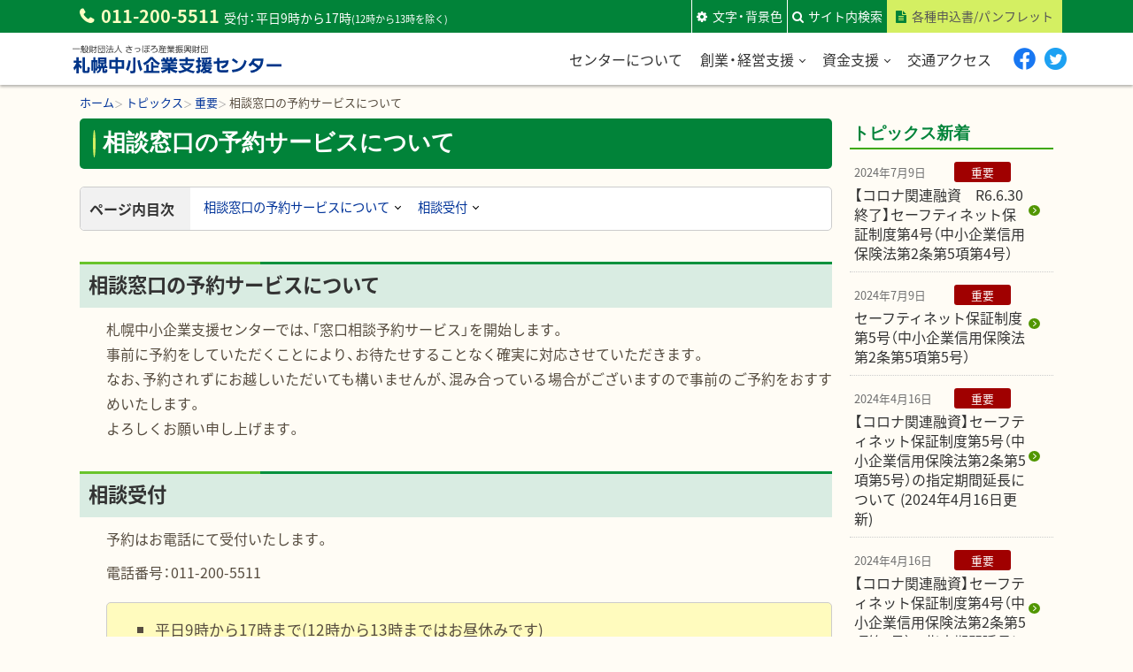

--- FILE ---
content_type: text/html; charset=UTF-8
request_url: https://chusho.center.sec.or.jp/topics/important/1593/
body_size: 5899
content:
<!doctype html>
<html lang="ja" class="no-js">
<head>
	<meta charset="UTF-8">
	<meta name="viewport" content="width=device-width, initial-scale=1">
	<meta name="format-detection" content="telephone=no">
	<meta http-equiv="X-UA-Compatible" content="IE=edge">
	<link rel="profile" href="https://gmpg.org/xfn/11">

	<title>相談窓口の予約サービスについて | 一般財団法人さっぽろ産業振興財団 札幌中小企業支援センター</title>
<link rel='dns-prefetch' href='//webfonts.xserver.jp' />
<link rel='dns-prefetch' href='//fonts.googleapis.com' />
<link rel='dns-prefetch' href='//cdn.jsdelivr.net' />
<link rel='dns-prefetch' href='//s.w.org' />
<link rel="alternate" type="application/rss+xml" title="一般財団法人さっぽろ産業振興財団 札幌中小企業支援センターのフィード" href="https://chusho.center.sec.or.jp/feed/" />
<link rel='stylesheet' id='wp-block-library-css'  href='https://chusho.center.sec.or.jp/wp/wp-includes/css/dist/block-library/style.min.css?ver=5.3.20'  media='all' />
<link rel='stylesheet' id='contact-form-7-css'  href='https://chusho.center.sec.or.jp/wp/wp-content/plugins/contact-form-7/includes/css/styles.css?ver=5.1.7'  media='all' />
<link rel='stylesheet' id='cf7msm_styles-css'  href='https://chusho.center.sec.or.jp/wp/wp-content/plugins/contact-form-7-multi-step-module/resources/cf7msm.css?ver=4.1.9'  media='all' />
<link rel='stylesheet' id='jwp-a11y_css-css'  href='https://chusho.center.sec.or.jp/wp/wp-content/plugins/jwp-a11y/assets/css/a11yc.css?ver=5.3.20'  media='all' />
<link rel='stylesheet' id='jwp-jwp-a11y_css-css'  href='https://chusho.center.sec.or.jp/wp/wp-content/plugins/jwp-a11y/assets/css/jwp-a11y.css?ver=5.3.20'  media='all' />
<link rel='stylesheet' id='jwp-a11y_font-awesome-css'  href='https://chusho.center.sec.or.jp/wp/wp-content/plugins/jwp-a11y/assets/css/font-awesome/css/font-awesome.min.css?ver=5.3.20'  media='all' />
<link rel='stylesheet' id='notosans-japanese-css'  href='https://fonts.googleapis.com/earlyaccess/notosansjapanese.css?ver=5.3.20'  media='all' />
<link rel='stylesheet' id='font-awesome-css'  href='https://cdn.jsdelivr.net/npm/font-awesome@4.7.0/css/font-awesome.min.css?ver=4.7.0'  media='all' />
<link rel='stylesheet' id='yaku-han-jp-css'  href='https://cdn.jsdelivr.net/yakuhanjp/1.3.1/css/yakuhanjp.min.css?ver=1.3.1'  media='all' />
<link rel='stylesheet' id='base-style-css'  href='https://chusho.center.sec.or.jp/wp/wp-content/themes/chushou/assets/css/base.css?ver=1.1.2'  media='all' />
<link rel='stylesheet' id='color-print-css'  href='https://chusho.center.sec.or.jp/wp/wp-content/themes/chushou/assets/css/color1.css?ver=1.1.2'  media='print' />
<link rel='stylesheet' id='color-css' title='ツールボタン選択中配色' href='https://chusho.center.sec.or.jp/wp/wp-content/themes/chushou/assets/css/color1.css?ver=1.1.2'  media='screen' />
<link rel='alternate stylesheet' id='color1-css' title='01白背景' href='https://chusho.center.sec.or.jp/wp/wp-content/themes/chushou/assets/css/color1.css?ver=1.1.2'  media='screen' />
<link rel='alternate stylesheet' id='color2-css' title='02黒背景' href='https://chusho.center.sec.or.jp/wp/wp-content/themes/chushou/assets/css/color2.css?ver=1.1.2'  media='screen' />
<link rel='stylesheet' id='jquery-ui-smoothness-css'  href='https://chusho.center.sec.or.jp/wp/wp-content/plugins/contact-form-7/includes/js/jquery-ui/themes/smoothness/jquery-ui.min.css?ver=1.11.4'  media='screen' />
<script  src='https://code.jquery.com/jquery-3.2.1.min.js?ver=3.2.1'></script>
<script  src='//webfonts.xserver.jp/js/xserver.js?ver=1.2.4'></script>
<script  src='https://chusho.center.sec.or.jp/wp/wp-content/themes/chushou/assets/js/jquery.sidr.min.js?ver=2.2.1'></script>
<script  src='https://chusho.center.sec.or.jp/wp/wp-content/themes/chushou/assets/js/jquery.magnific-popup.min.js?ver=1.1.0'></script>
<script  src='https://chusho.center.sec.or.jp/wp/wp-content/themes/chushou/assets/js/common.js?ver=1.1.2'></script>
<link rel='next' title='【コロナ関連融資３】セーフティネット保証制度第5号（中小企業信用保険法第2条第5項第5号）の指定期間延長について' href='https://chusho.center.sec.or.jp/topics/important/4274/' />
<link rel="canonical" href="https://chusho.center.sec.or.jp/topics/important/1593/" />
<link rel="icon" href="https://chusho.center.sec.or.jp/wp/wp-content/uploads/2018/10/cropped-webclip-32x32.jpg" sizes="32x32" />
<link rel="icon" href="https://chusho.center.sec.or.jp/wp/wp-content/uploads/2018/10/cropped-webclip-192x192.jpg" sizes="192x192" />
<link rel="apple-touch-icon-precomposed" href="https://chusho.center.sec.or.jp/wp/wp-content/uploads/2018/10/cropped-webclip-180x180.jpg" />
<meta name="msapplication-TileImage" content="https://chusho.center.sec.or.jp/wp/wp-content/uploads/2018/10/cropped-webclip-270x270.jpg" />
<meta name="description" content="相談窓口の予約サービスについて 札幌中小企業支援センターでは、「窓口相談予約サービス」を開始します。 事前に予約をしていただくことにより、お待たせすることなく確実に対応させていただきます。 なお、予約されずにお越しいただ [&hellip;]">
<meta property="og:locale" content="ja_JP">
<meta property="og:site_name" content="一般財団法人さっぽろ産業振興財団 札幌中小企業支援センター">
<meta property="og:url" content="https://chusho.center.sec.or.jp/topics/important/1593/">
<meta property="og:description" content="相談窓口の予約サービスについて 札幌中小企業支援センターでは、「窓口相談予約サービス」を開始します。 事前に予約をしていただくことにより、お待たせすることなく確実に対応させていただきます。 なお、予約されずにお越しいただ [&hellip;]">
<meta property="og:type" content="article">
<meta property="og:image" content="https://chusho.center.sec.or.jp/wp/wp-content/uploads/2018/10/ogp.jpg">
<script async src="https://www.googletagmanager.com/gtag/js?id=UA-126468917-1"></script><script>
  window.dataLayer = window.dataLayer || [];
  function gtag(){dataLayer.push(arguments);}
  gtag('js', new Date());

  gtag('config', 'UA-126468917-1');
</script>
</head>

<body id="newsPage" class="post-template-default single single-post postid-1593 single-format-standard on-sidebar">
	<ul id="topGide" class="speech">
		<li><a href="#contents">本文へ</a></li>
		<li><a href="#menu" class="pcView">メニューへ</a></li>
	</ul>
	<header id="pageHead">	
		<div id="toolBar">
			<div class="container">
	<div id="telNo"><p><strong><span class="speech">電話番号</span><span class="tel">011-200-5511</span></strong>受付：平日9時から17時<small>(12時から13時を除く)</small></p></div>	
				<div id="headLink">
					<ul id="toolBtn">
						<li id="toolBox"><button class="drop"><span>文字・背景色</span></button></li>
						<li id="srcBox"><button class="drop"><span>サイト内検索</span></button>
							<div class="Search"><form role="search" method="get" class="search-form" action="https://chusho.center.sec.or.jp/">
				<label>
					<span class="screen-reader-text">検索:</span>
					<input type="search" class="search-field" placeholder="検索&hellip;" value="" name="s" />
				</label>
				<input type="submit" class="search-submit" value="検索" />
			</form></div>
						</li>
					</ul>
						<ul id="usefulLink">
		<li class="paperDL"><a href="https://chusho.center.sec.or.jp/application/">各種申込書/パンフレット</a></li></ul>
				</div>
			</div>
		</div>
		<div id="headBar">
			<div id="headBox">
				<h1 class="logo site-title"><a href="https://chusho.center.sec.or.jp/" rel="home">一般財団法人さっぽろ産業振興財団 札幌中小企業支援センター</a></h1>
				<div id="menuBox"><button id="menuBtn"><span class="icon" aria-hidden="true"></span><span class="speech">メニュー</span></button>
				
	<nav id="menu"><h2 class="speech">メニュー</h2><ul>
<li><a href="https://chusho.center.sec.or.jp/about/">センターについて</a></li>
<li class="drop"><a href="https://chusho.center.sec.or.jp/establish/">創業・経営支援</a><ul><li><a href="https://chusho.center.sec.or.jp/establish/woman/">女性起業家・経営者向け相談窓口<small>(女性中小企業診断士)</small></a></li><li><a href="https://chusho.center.sec.or.jp/establish/consultation-2/">中小企業診断士相談窓口</a></li><li><a href="https://chusho.center.sec.or.jp/establish/judicial-scrivener/">司法書士相談窓口</a></li><li><a href="https://chusho.center.sec.or.jp/establish/internet/">オンライン経営相談 <small>(メール)</small></a></li><li><a href="https://chusho.center.sec.or.jp/establish/zoom/">オンライン相談 <small>(Zoom)</small></a></li><li><a href="https://chusho.center.sec.or.jp/establish/expert/">専門家派遣</a></li><li><a href="https://chusho.center.sec.or.jp/establish/evaluation2/">経営状態自己チェック</a></li><li><a href="https://chusho.center.sec.or.jp/establish/analyze2/">商圏分析ツール</a></li><li><a href="https://chusho.center.sec.or.jp/establish/hatasapo/">人材確保支援相談窓口</a></li></ul></li>
<li class="drop"><a href="https://chusho.center.sec.or.jp/fund/">資金支援</a><ul><li><a href="https://chusho.center.sec.or.jp/fund/loanmediation/">「創業・雇用創出支援資金」融資案内</a></li><li><a href="https://chusho.center.sec.or.jp/fund/loan/">金融相談窓口</a></li><li><a href="https://chusho.center.sec.or.jp/fund/marusatsu/">マル札資金・特別資金</a></li><li><a href="https://chusho.center.sec.or.jp/fund/creditguarantee/">信用保証協会相談</a></li><li><a href="https://chusho.center.sec.or.jp/fund/safetynet/">セーフティネット保証制度認定申請受付</a></li><li><a href="https://chusho.center.sec.or.jp/fund/facility/">「先端設備等導入計画」申請事前確認</a></li><li><a href="https://chusho.center.sec.or.jp/fund/construction/">支援先企業紹介</a></li><li><a href="https://chusho.center.sec.or.jp/fund/link/">補助金・助成金参考サイト</a></li></ul></li>
<li><a href="https://chusho.center.sec.or.jp/access/">交通アクセス</a></li><li class="paperDL"><a href="https://chusho.center.sec.or.jp/application/">各種申込書/パンフレット</a></li></ul></nav><div id="SNSLink"><ul><li class="fblink"><a href="https://www.facebook.com/sapporoec">Facebook</a></li><li class="twlink"><a href="https://twitter.com/sapporosec">twitter</a></li></ul></div>
				</div>
			</div>
		</div>
	</header>
	<div id="contents" class="site-content">
<header id="contentHead">
<div class="breadcrumbs"><h3 class="speech">現在位置の階層</h3><ol itemscope itemtype="http://schema.org/BreadcrumbList"><li itemprop="itemListElement" itemscope itemtype="http://schema.org/ListItem"><a itemprop="item" href="https://chusho.center.sec.or.jp/"><span itemprop="name">ホーム</span></a><meta itemprop="position" content="1" /></li><li itemprop="itemListElement" itemscope itemtype="http://schema.org/ListItem"><a itemprop="item" href="https://chusho.center.sec.or.jp/topics/"><span itemprop="name">トピックス</span></a><meta itemprop="position" content="2" /></li><li itemprop="itemListElement" itemscope itemtype="http://schema.org/ListItem"><a itemprop="item" href="https://chusho.center.sec.or.jp/topics/category/important/"><span itemprop="name">重要</span></a><meta itemprop="position" content="3" /></li><li itemprop="itemListElement" itemscope itemtype="http://schema.org/ListItem"><span itemprop="name">相談窓口の予約サービスについて</span><meta itemprop="position" content="4" /></li></ol><hr class="clear"></div>
</header>
<div class="container">
		<main id="main" class="site-main">

		<article id="post-1593" class="post-1593 post type-post status-publish format-standard hentry category-important">
	<header class="entry-header">
		<h2 class="entry-title">相談窓口の予約サービスについて</h2>	</header><!-- .entry-header -->

	<div class="entry-content mainText">
		<h3>相談窓口の予約サービスについて</h3>
<p>札幌中小企業支援センターでは、「窓口相談予約サービス」を開始します。<br />
事前に予約をしていただくことにより、お待たせすることなく確実に対応させていただきます。<br />
なお、予約されずにお越しいただいても構いませんが、混み合っている場合がございますので事前のご予約をおすすめいたします。<br />
よろしくお願い申し上げます。</p>
<h3>相談受付</h3>
<p>予約はお電話にて受付いたします。</p>
<p>電話番号：011-200-5511</p>
<div class="attention">
<ul style="list-style-type: square;">
	<li>平日9時から17時まで(12時から13時まではお昼休みです)</li>
	<li>初回の相談は1時間から1時間半程度を要しますので、15時30分までにお越しください。</li>
	<li>土曜日・日曜日・祝日・年末年始はお休みです。</li>
</ul>
</div>	</div><!-- .entry-content -->
	<footer class="entry-footer">
			<p class="date">公開: <time class="entry-date published updated" datetime="2019-03-12T14:49:07+09:00">2019年3月12日</time></p><p class="cat-links">カテゴリー: <a href="https://chusho.center.sec.or.jp/topics/category/important/" rel="category tag">重要</a> </p>
	</footer>
	
</article><!-- #post-1593 -->
	<nav class="navigation post-navigation" aria-label="投稿">
		<h2 class="screen-reader-text">投稿ナビゲーション</h2>
		<div class="nav-links"><div class="nav-next"><a href="https://chusho.center.sec.or.jp/topics/important/4274/" rel="next"><small>次の記事</small>【コロナ関連融資３】セーフティネット保証制度第5号（中小企業信用保険法第2条第5項第5号）の指定期間延長について</a></div></div>
	</nav>
		</main><!-- #main -->

<aside id="side" class="widget-area">
	<h2 class="speech">サイドメニュー</h2>
			<div id="recent-posts-2" class="widget widget_recent_entries">		<h3 class="widget-title">トピックス新着</h3>		<ul class="entrys">
											<li>
					<a href="https://chusho.center.sec.or.jp/topics/important/5049/">
											<time class="post-date" datetime="2024-07-09T11:45:26+09:00">2024年7月9日</time>
																<span class="category important">重要</span>
											<span class="title">【コロナ関連融資　R6.6.30終了】セーフティネット保証制度第4号（中小企業信用保険法第2条第5項第4号）</span>
					</a>
				</li>
											<li>
					<a href="https://chusho.center.sec.or.jp/topics/important/5047/">
											<time class="post-date" datetime="2024-07-09T11:39:01+09:00">2024年7月9日</time>
																<span class="category important">重要</span>
											<span class="title">セーフティネット保証制度第5号（中小企業信用保険法第2条第5項第5号）</span>
					</a>
				</li>
											<li>
					<a href="https://chusho.center.sec.or.jp/topics/important/4925/">
											<time class="post-date" datetime="2024-04-16T10:26:18+09:00">2024年4月16日</time>
																<span class="category important">重要</span>
											<span class="title">【コロナ関連融資】セーフティネット保証制度第5号（中小企業信用保険法第2条第5項第5号）の指定期間延長について (2024年4月16日更新)</span>
					</a>
				</li>
											<li>
					<a href="https://chusho.center.sec.or.jp/topics/important/4923/">
											<time class="post-date" datetime="2024-04-16T10:16:35+09:00">2024年4月16日</time>
																<span class="category important">重要</span>
											<span class="title">【コロナ関連融資】セーフティネット保証制度第4号（中小企業信用保険法第2条第5項第4号）の指定期間延長について</span>
					</a>
				</li>
											<li>
					<a href="https://chusho.center.sec.or.jp/topics/important/4719/">
											<time class="post-date" datetime="2023-12-20T08:58:53+09:00">2023年12月20日</time>
																<span class="category important">重要</span>
											<span class="title">【コロナ関連融資２】セーフティネット保証制度第4号（中小企業信用保険法第2条第5項第4号）の指定期間延長について (2023年12月20日更新)</span>
					</a>
				</li>
					</ul>
		</div><div id="archives-2" class="widget widget_archive"><h3 class="widget-title">アーカイブ</h3>		<ul>
				<li><a href='https://chusho.center.sec.or.jp/topics/date/2024/07/'>2024年7月</a></li>
	<li><a href='https://chusho.center.sec.or.jp/topics/date/2024/04/'>2024年4月</a></li>
	<li><a href='https://chusho.center.sec.or.jp/topics/date/2023/12/'>2023年12月</a></li>
	<li><a href='https://chusho.center.sec.or.jp/topics/date/2023/08/'>2023年8月</a></li>
	<li><a href='https://chusho.center.sec.or.jp/topics/date/2023/06/'>2023年6月</a></li>
	<li><a href='https://chusho.center.sec.or.jp/topics/date/2022/12/'>2022年12月</a></li>
	<li><a href='https://chusho.center.sec.or.jp/topics/date/2022/11/'>2022年11月</a></li>
	<li><a href='https://chusho.center.sec.or.jp/topics/date/2022/09/'>2022年9月</a></li>
	<li><a href='https://chusho.center.sec.or.jp/topics/date/2019/03/'>2019年3月</a></li>
		</ul>
			</div><div id="categories-2" class="widget widget_categories"><h3 class="widget-title">カテゴリー</h3>		<ul>
				<li class="cat-item cat-item-2"><a href="https://chusho.center.sec.or.jp/topics/category/news/">お知らせ</a>
</li>
	<li class="cat-item cat-item-4"><a href="https://chusho.center.sec.or.jp/topics/category/important/">重要</a>
</li>
		</ul>
			</div></aside><!-- #secondary -->
	</div>

	</div><!-- #contents -->

<footer id="pageFoot">
	<div id="footBox">
		<p id="upLink"><a href="#pageHead">ページの先頭へ</a></p>
<ul id="fotLink"><li><a href="https://chusho.center.sec.or.jp/disclaimer/">免責事項</a></li>
<li><a href="https://chusho.center.sec.or.jp/sitepolicy/">サイトポリシー</a></li>
<li><a href="https://chusho.center.sec.or.jp/privacy-policy/">プライバシーポリシー</a></li>
<li><a href="https://chusho.center.sec.or.jp/accessibility/">ウェブアクセシビリティ方針</a></li>
<li><a href="https://chusho.center.sec.or.jp/link/">リンク集</a></li>
<li><a href="https://chusho.center.sec.or.jp/sitemap/">サイトマップ</a></li>
</ul>		<div id="fotBtm">			
			<div id="inquiry">
				<h3 class="speech">問い合わせ先</h3>
				<div id="OficeAddress">
					<h4 class="logo">一般財団法人さっぽろ産業振興財団 札幌中小企業支援センター</h4>
<ul>
<li class="address"><span class="postCode"><span class="speech">郵便番号</span>060-0001</span> <span>札幌市中央区北1条西2丁目 経済センタービル2階</span></li><li class="tel">電話：011-200-5511</li><li class="fax">ファックス：011-200-4477</li></ul>
				</div>
			</div>
			<div id="fotMap">
<nav id="fotNavi"><h2 class="speech">フッターメニュー</h2><ul>
<li><a href="https://chusho.center.sec.or.jp/about/">センターについて</a></li>
<li class="drop"><a href="https://chusho.center.sec.or.jp/establish/">創業・経営支援</a></li>
<li class="drop"><a href="https://chusho.center.sec.or.jp/fund/">資金支援</a></li>
<li><a href="https://chusho.center.sec.or.jp/access/">交通アクセス</a></li></ul></nav><p id="copyright"><span lang="en">&copy;</span>2006 Sapporo Electronics Industries Cultivation Foundation</p>			</div>
		</div>
	</div>
</footer>
<hr class="clear">
<ul id="bottomGide" class="speech">
	<li><a href="#pageHead">ページの先頭へ</a></li>
	<li><a href="#contents">本文へ</a></li>
	<li><a href="#menu" class="pcView">メニューへ</a></li>
</ul>

<script>
/* <![CDATA[ */
var wpcf7 = {"apiSettings":{"root":"https:\/\/chusho.center.sec.or.jp\/wp-json\/contact-form-7\/v1","namespace":"contact-form-7\/v1"},"jqueryUi":"1"};
/* ]]> */
</script>
<script  src='https://chusho.center.sec.or.jp/wp/wp-content/plugins/contact-form-7/includes/js/scripts.js?ver=5.1.7'></script>
<script>
/* <![CDATA[ */
var cf7msm_posted_data = [];
/* ]]> */
</script>
<script  src='https://chusho.center.sec.or.jp/wp/wp-content/plugins/contact-form-7-multi-step-module/resources/cf7msm.min.js?ver=4.1.9'></script>
<script  src='https://chusho.center.sec.or.jp/wp/wp-includes/js/jquery/ui/core.min.js?ver=1.11.4'></script>
<script  src='https://chusho.center.sec.or.jp/wp/wp-includes/js/jquery/ui/datepicker.min.js?ver=1.11.4'></script>
<script >
jQuery(document).ready(function(jQuery){jQuery.datepicker.setDefaults({"closeText":"\u9589\u3058\u308b","currentText":"\u4eca\u65e5","monthNames":["1\u6708","2\u6708","3\u6708","4\u6708","5\u6708","6\u6708","7\u6708","8\u6708","9\u6708","10\u6708","11\u6708","12\u6708"],"monthNamesShort":["1\u6708","2\u6708","3\u6708","4\u6708","5\u6708","6\u6708","7\u6708","8\u6708","9\u6708","10\u6708","11\u6708","12\u6708"],"nextText":"\u6b21","prevText":"\u524d","dayNames":["\u65e5\u66dc\u65e5","\u6708\u66dc\u65e5","\u706b\u66dc\u65e5","\u6c34\u66dc\u65e5","\u6728\u66dc\u65e5","\u91d1\u66dc\u65e5","\u571f\u66dc\u65e5"],"dayNamesShort":["\u65e5","\u6708","\u706b","\u6c34","\u6728","\u91d1","\u571f"],"dayNamesMin":["\u65e5","\u6708","\u706b","\u6c34","\u6728","\u91d1","\u571f"],"dateFormat":"yy\u5e74mm\u6708d\u65e5","firstDay":1,"isRTL":false});});
</script>
<script  src='https://chusho.center.sec.or.jp/wp/wp-includes/js/jquery/ui/widget.min.js?ver=1.11.4'></script>
<script  src='https://chusho.center.sec.or.jp/wp/wp-includes/js/jquery/ui/button.min.js?ver=1.11.4'></script>
<script  src='https://chusho.center.sec.or.jp/wp/wp-includes/js/jquery/ui/spinner.min.js?ver=1.11.4'></script>

</body>
</html>

--- FILE ---
content_type: text/css
request_url: https://chusho.center.sec.or.jp/wp/wp-content/themes/chushou/assets/css/base.css?ver=1.1.2
body_size: 20314
content:
@charset "UTF-8";
/****************************************************
* base 00基本スタイル *
*****************************************************/
/*!
 * ress.css • v1.2.2
 * MIT License
 * github.com/filipelinhares/ress
 * -カスタム select appearance無効化解除
 */
html{box-sizing:border-box;overflow-y:scroll;-webkit-text-size-adjust:100%}*,:after,:before{background-repeat:no-repeat;box-sizing:inherit}:after,:before{text-decoration:inherit;vertical-align:inherit}*{padding:0;margin:0}audio:not([controls]){display:none;height:0}hr{overflow:visible}article,aside,details,figcaption,figure,footer,header,main,menu,nav,section,summary{display:block}summary{display:list-item}small{font-size:80%}[hidden],template{display:none}abbr[title]{border-bottom:1px dotted;text-decoration:none}a{background-color:transparent;-webkit-text-decoration-skip:objects}a:active,a:hover{outline-width:0}code,kbd,pre,samp{font-family:monospace,monospace}b,strong{font-weight:bolder}dfn{font-style:italic}mark{background-color:#ff0;color:#000}sub,sup{font-size:75%;line-height:0;position:relative;vertical-align:baseline}sub{bottom:-.25em}sup{top:-.5em}input{border-radius:0}[role=button],[type=button],[type=reset],[type=submit],button{cursor:pointer}[disabled]{cursor:default}[type=number]{width:auto}[type=search]{-webkit-appearance:textfield}[type=search]::-webkit-search-cancel-button,[type=search]::-webkit-search-decoration{-webkit-appearance:none}textarea{overflow:auto;resize:vertical}button,input,optgroup,select,textarea{font:inherit}optgroup{font-weight:700}button{overflow:visible}[type=button]::-moz-focus-inner,[type=reset]::-moz-focus-inner,[type=submit]::-moz-focus-inner,button::-moz-focus-inner{border-style:0;padding:0}[type=button]::-moz-focus-inner,[type=reset]::-moz-focus-inner,[type=submit]::-moz-focus-inner,button:-moz-focusring{outline:1px dotted ButtonText}[type=reset],[type=submit],button,html [type=button]{-webkit-appearance:button}button,select{text-transform:none}button,input,select,textarea{background-color:transparent;border-style:none;color:inherit}
/*select{-moz-appearance:none;-webkit-appearance:none}select::-ms-expand{display:none}*/select::-ms-value{color:currentColor}
legend{border:0;color:inherit;display:table;max-width:100%;white-space:normal}::-webkit-file-upload-button{-webkit-appearance:button;font:inherit}[type=search]{-webkit-appearance:textfield;outline-offset:-2px}img{border-style:none}progress{vertical-align:baseline}svg:not(:root){overflow:hidden}audio,canvas,progress,video{display:inline-block}@media screen{[hidden~=screen]{display:inherit}[hidden~=screen]:not(:active):not(:focus):not(:target){position:absolute!important;clip:rect(0 0 0 0)!important}}[aria-busy=true]{cursor:progress}[aria-controls]{cursor:pointer}[aria-disabled]{cursor:default}::-moz-selection{background-color:#b3d4fc;color:#000;text-shadow:none}::selection{background-color:#b3d4fc;color:#000;text-shadow:none}

/*ADD MS対策 IE11/Edge 通常文字色引き継ぐと、focus時に読めない。背景色は、msのデフォルト青系*/
select:focus::-ms-value {
	color: #fff;
	background: #0054B8;
}

 
/*jQuery.sidr*/
.sidr{display:block;position:fixed;top:0;height:100%;z-index:999999;width:260px;overflow-x:hidden;overflow-y:auto;font-family:"lucida grande",tahoma,verdana,arial,sans-serif;font-size:15px;background:#333;color:#fff;box-shadow:0 0 5px 5px #222 inset}.sidr .sidr-inner{padding:0 0 15px}.sidr .sidr-inner>p{margin-left:15px;margin-right:15px}.sidr.right{left:auto;right:-260px}.sidr.left{left:-260px;right:auto}.sidr h1,.sidr h2,.sidr h3,.sidr h4,.sidr h5,.sidr h6{background-image:url('[data-uri]');background-size:100%;background-image:-webkit-gradient(linear, 50% 0%, 50% 100%, color-stop(0%, #4d4d4d),color-stop(100%, #1a1a1a));background-image:-moz-linear-gradient(#4d4d4d,#1a1a1a);background-image:-webkit-linear-gradient(#4d4d4d,#1a1a1a);background-image:linear-gradient(#4d4d4d,#1a1a1a);font-size:11px;font-weight:normal;padding:0 15px;margin:0 0 5px;color:#fff;line-height:24px;box-shadow:0 5px 5px 3px rgba(0,0,0,0.2)}.sidr p{font-size:13px;margin:0 0 12px}.sidr p a{color:rgba(255,255,255,0.9)}.sidr>p{margin-left:15px;margin-right:15px}.sidr ul{display:block;margin:0 0 15px;padding:0;border-top:1px solid #1a1a1a;border-bottom:1px solid #4d4d4d}.sidr ul li{display:block;margin:0;line-height:48px;border-top:1px solid #4d4d4d;border-bottom:1px solid #1a1a1a}.sidr ul li:hover,.sidr ul li.active,.sidr ul li.sidr-class-active{border-top:0;line-height:49px}.sidr ul li:hover>a,.sidr ul li:hover>span,.sidr ul li.active>a,.sidr ul li.active>span,.sidr ul li.sidr-class-active>a,.sidr ul li.sidr-class-active>span{box-shadow:0 0 15px 3px #222 inset}.sidr ul li a,.sidr ul li span{padding:0 15px;display:block;text-decoration:none;color:#fff}.sidr ul li ul{border-bottom:0;margin:0}.sidr ul li ul li{line-height:40px;font-size:13px}.sidr ul li ul li:last-child{border-bottom:0}.sidr ul li ul li:hover,.sidr ul li ul li.active,.sidr ul li ul li.sidr-class-active{border-top:0;line-height:41px}.sidr ul li ul li:hover>a,.sidr ul li ul li:hover>span,.sidr ul li ul li.active>a,.sidr ul li ul li.active>span,.sidr ul li ul li.sidr-class-active>a,.sidr ul li ul li.sidr-class-active>span{box-shadow:0 0 15px 3px #222 inset}.sidr ul li ul li a,.sidr ul li ul li span{color:rgba(255,255,255,0.8);padding-left:30px}.sidr form{margin:0 15px}.sidr label{font-size:13px}.sidr input[type="text"],.sidr input[type="password"],.sidr input[type="date"],.sidr input[type="datetime"],.sidr input[type="Email"],.sidr input[type="number"],.sidr input[type="search"],.sidr input[type="tel"],.sidr input[type="time"],.sidr input[type="url"],.sidr textarea,.sidr select{width:100%;font-size:13px;padding:5px;-moz-box-sizing:border-box;-webkit-box-sizing:border-box;box-sizing:border-box;margin:0 0 10px;border-radius:2px;border:0;background:rgba(255,255,255,0.8);color:rgba(0,0,0,1);display:block;clear:both}.sidr input[type=checkbox]{width:auto;display:inline;clear:none}.sidr input[type=button],.sidr input[type=submit]{color:#333;background:#fff}.sidr input[type=button]:hover,.sidr input[type=submit]:hover{background:rgba(255,255,255,0.9)}

/******************************************************/

/*リンク*/
a[href] {
 	text-decoration:none;
	font-weight:normal;
	-webkit-transition:all ease-in .3s;
	transition:all ease-in .3s;
}
a:hover,a:active,a:focus{
	text-decoration:none;
}
h1, h2, h3, h4, h5, h6, strong{
	color:inherit;
	font-weight: bold;
}
/*強調*/
em{
	font-size: 100%;
	text-decoration: none;
	font-style: normal;
}
strong{
	font-size: 1.05em;
}
/*画像など*/
img, object, embed, video {
	max-width: 100%;
	height: auto;
}
/*小文字のアルファベット箇条書*/
ul.alpha{
	list-style-type: lower-alpha;
}

/*クリア*/
.clear{
	clear:both;
}
hr{
	border: 0;
	border-top:1px dotted #999;
	margin:10px 0;
}
hr.clear{
	display:none;
}
/*読み上げ用隠し*/
.speech,
.sidr-class-speech,
.screen-reader-text{
	margin:0 !important;
	padding:0 !important;
	display:block;
	width:1px;
	height:1px;
	position:absolute;
	left:-9999px ;
	overflow:hidden;
}

/*印刷のみ*/
.printOnly{
	display:none;
}

@media print{
/*印刷時*/
	.speech{
	  display:none;
	}
	.printOnly{
	  display:block;
	}
}
/*非表示*/
.noDisp{
	display:none !important;
}

.pcView{
	display:none;
}
@media screen and ( min-width : 768px ) {
	.pcView{
		display:block;
	}
	.spView{
		display:none;
	}
}

/*ヘルパーclass*****************************************************/
.text-left {
	text-align: left;
}
.text-right {
	text-align: right;
}
.text-center {
	text-align: center;
}
.clearfix:after {
    content:" ";
    display:block;
    clear:both;
}
.inline{
	display:inline-block;
}


.row {
    display: -webkit-box;
    display: -ms-flexbox;
    display: flex;
}
.row .col {
    -webkit-box-flex: 1;
        -ms-flex: 1;
            flex: 1;
}
.wp-block-image{
	text-align: center;
}
@media only screen and (max-width: 767px) {
	.row,
	.wp-block-columns {
		display: block;
	}
	.row .col,
	.has-2-columns .wp-block-column,
	.has-3-columns .wp-block-column,
	.has-4-columns .wp-block-column,
	.has-5-columns .wp-block-column,
	.has-6-columns .wp-block-column {
		width: 100%;
	}
}


/*ページ種別*******************************************************/
/*サイト・ホーム(トップページ)*/
body#homePage{}
/*目次*/
body#indexPage{}
/*一般コンテンツ*/
body#contentPage{}

/*ニュース目次*/
body#newsList{}
/*ニュース記事*/
body#newsPage{}

/*構造 レイアウト*******************************************************/

body {
	font-size: 100%;
	font-family: "YakuHanJP" ,"Hiragino Sans", "Noto Sans Japanese", "游ゴシック", YuGothic, "Hiragino Kaku Gothic ProN", "メイリオ", Meiryo, sans-serif;
	line-height: 1.8;
	text-align: left;
	z-index: 1;
	position:relative;
	word-wrap:break-word;	
	min-width:320px;
}
#pageHead,
#pageFoot,
#contents{
	position:relative;
	margin:0;
	padding:0;
	width:100%;
	clear:both;	
}
#contents a:hover,
#contents a:active,
#contents a:focus{
	text-decoration: underline;	
}
.container{
	max-width:1140px;
	margin:0 auto;
	padding:10px 20px;
}
/*Desktop & Print*/
@media screen and (min-width: 768px), print{

	#homePage .container{
		max-width:1040px;
	}
	.on-sidebar	#contents .container,
	#contents .container.colomn2{
		display: -webkit-box;
		display: -ms-flexbox;
		display: flex;
		-webkit-box-pack: justify;
		    -ms-flex-pack: justify;
		        justify-content: space-between;
		padding-top: 0;
	}
	.on-sidebar	#contents .container #main,
	#contents .container.colomn2 #main{
		width: 850px;
		margin-right: 20px;
	}
	.on-sidebar	#contents .container #side,
	#contents .container.colomn2 #side{
		width: 230px;
	}
}
/*Tablet*/
@media screen and (max-width: 1000px){
	.on-sidebar	#contents .container,
	#contents .container.colomn2{
		-ms-flex-wrap: wrap;
		    flex-wrap: wrap;
	}
	#contents .container{
		padding: 5px;
	}
	.on-sidebar	#contents .container #main,
	.on-sidebar	#contents .container #side,
	#contents .container.colomn2 #main,
	#contents .container.colomn2 #side{
		width: 100%;
		max-width: inherit;
		margin-left: auto;
		margin-right: auto;
	}
	#contents #side{
		padding: 0 10px;
	}
}
/*Mobile*/
@media screen and (max-width: 767px){
	#contents #side{
		font-size: 90%;
		width: 100%;
		padding: 0;
		margin-bottom: 20px;
	}
}
/*Print*/
@media print{
/*印刷時*/
	body {
    	width: 1040px;
		margin:0 auto;
	}
}
/*ツールバー*********************************************************/
#toolBar{
	color: #FFF;
	line-height:1.5;
	font-size: 14px;
}
#toolBar .container{
	padding: 0;
}
/*電話*/
#toolBar #telNo{
	padding: 3px 10px;
}
#toolBar #telNo strong{
	color: #ffffc3;
	font-size: 20px;
	margin-right: 5px;
}
#toolBar #telNo strong:before{
	display: inline-block;
    font-family: FontAwesome;
    content: "\f095";
    margin-right: .4em;   
}
#toolBar #telNo a{
	color: #fff;
	font-weight: inherit;
}

#headLink{
	display: -webkit-box;
	display: -ms-flexbox;
	display: flex;
}
#headLink li{
	list-style: none;
	display: block;
}
#headLink a:hover,
#headLink button:hover,
#headLink a:active,
#headLink button:active,
#headLink a:focus,
#headLink button:focus{
	text-decoration: underline;
}
#SNSLink ul{
	list-style:none;
	display:flex;
	margin: 0;
	padding:5px;
	height:100%;
	align-items:center;	
}
#SNSLink li a{
	display:block;
	overflow:hidden;
	height:0;
	padding-top:25px;
	width:25px;
	background-size:cover;
}
#SNSLink li a:hover,
#SNSLink li a:active,
#SNSLink li a:focus{
	opacity:.8;
}
#SNSLink li.fblink a{
	background-image:url(images/snsfb.png);
}
#SNSLink li.twlink a{
	background-image:url(images/snstw.png);
	margin-left:10px;
}
/*ツール*/
#toolBtn{
	margin-left: 10px;
	z-index: 10;
	display: -webkit-box;
	display: -ms-flexbox;
	display: flex;
}
#toolBtn>li{
	border-left: 1px solid #FFF;
	position: relative;
}
#toolBtn>li>button{
	color: #FFF;
	margin: 0 5px;
	height: 100%;
}

#toolBtn>li>button.drop::before{
	display: inline-block;
    font-family: FontAwesome;
    margin-right: .4em;
	-webkit-transition: all .3s;
	transition: all .3s;
	text-decoration: none;
}
#toolBtn>li.open>button.drop::before{
	-webkit-transform: rotate(360deg);
	        transform: rotate(360deg);
}
#toolBox>button.drop::before{
    content: "\f013";
}
#srcBox>button.drop::before{
    content: "\f002";
}
/*お役立ち*/
#usefulLink{
	display: -webkit-box;
	display: -ms-flexbox;
	display: flex;	
	background-color: #D4EF62;
}
#usefulLink li{
	display: -webkit-box;
	display: -ms-flexbox;
	display: flex;
	-webkit-box-align: center;
	    -ms-flex-align: center;
	        align-items: center;
}
#usefulLink li a{
	display: block;
	color: #565656 !important;
	padding: 5px 10px;
}
#usefulLink li a::before,
#menu li.paperDL a::before{
	color: #018339;
	font-family: FontAwesome;
    margin-right: .4em;
	text-decoration: none;
}
#usefulLink li.paperDL a::before,
#menu li.paperDL a::before{
    content: "\f15c";
}

/*ツール・ボタン*/
#t_jtools{
	padding:10px 5px;
	display:block;
	font-size:11px;
	position: absolute;
	width: 370px;
	right: 0;
	background-color: #00652b;	
	opacity: 0;
	visibility: hidden;
	-webkit-transition: all .3s;
	transition: all .3s;
}
li.open>#t_jtools{
	bottom: auto;
	opacity: 1;
	visibility: visible;
	text-align: center;
}
#t_jtools li,
#t_jtools ul {
	display:inline-block;	
}
#t_jtools >li{
	margin:5px;
}
#t_jtools li .label{
	color: #FFF;
	display: inline-block;
	margin-right:0.5em;
}
#t_jtools .btn a,
#t_jtools li button {
	display: inline-block;
	margin: 0 2px;
	padding:0 4px;
	line-height:1.8;
	font-weight:normal;
	color:#000;
	background-color:#FFF;
	border:1px solid #CCC;
	border-radius: 4px;
	-webkit-box-shadow:0 1px 1px rgba(0,0,0,0.3);
	        box-shadow:0 1px 1px rgba(0,0,0,0.3)
}
#t_jtools #t_black button{
	color: #FFF;
	text-shadow:0px 1px 0px rgba(0,0,0,0.5);
	background: #000000;	
}
#t_jtools .btn a:hover,
#t_jtools .btn a:focus,
#t_jtools .btn a:active,
#t_jtools li button:hover ,
#t_jtools li button:focus ,
#t_jtools li button:active ,
#t_jtools #t_black button:hover ,
#t_jtools #t_black button:focus ,
#t_jtools #t_black button:active {
	color: #FFF;	
	background: #333;	
}

/*検索*/
.Search{
	background-color: #00652b;
	padding: 10px;
	position: absolute;
	width: 300px;
	right: 0;
	text-align: center;
	opacity: 0;
	visibility: hidden;
	-webkit-transition: all .3s;
	transition: all .3s;
}
li.open>.Search{
	opacity: 1;
	visibility: visible;
}
form.search-form{
	box-sizing: border-box;
	display:block;
	line-height:1.5;
	padding:2px 5px;
	padding-right: 55px;
	margin:0;
	position:relative;
	overflow:hidden;
	border:1px solid #CCC;
	border-radius:4px;
	background-color:#fff;	
	width: 100%;
}
form.search-form  form input,
form.search-form  form button{
	font-size:100%;
	vertical-align:middle;
	display:inline-block;
}
form.search-form input[type="text"],
form.search-form input[type="search"]{
	color:#000;
	border:none;
	width: 100%;
	line-height: 1.8;
	font-size: 1.2em;
	margin: 0;
}
form.search-form [type="submit"]{
	margin: 0;
	padding:0 8px;
	position: absolute;
	right:6px;
	top: 5px;
	font-weight:normal;
	color:#000;
	background-color:#DADADA;
	border:1px solid #CCC;
	border-radius: 4px;
	-webkit-box-shadow:0 1px 1px rgba(0,0,0,0.3);
	        box-shadow:0 1px 1px rgba(0,0,0,0.3);
}

/*Mobile*/
@media screen and (max-width: 767px){
	#toolBar #telNo strong{
		font-size: 16px;
	}
	#toolBar #telNo small{
		display: none;
	}
	#toolBar #telNo{
		font-size: 80%;
	}
	#headLink{
		-ms-flex-flow: wrap;
		    flex-flow: wrap;
	}
	#toolBtn{
		margin-left: 0;
		width: 100%;
		border-top: 1px solid #FFF;
	}
	#toolBtn > li{
		-webkit-box-flex: 1;
		    -ms-flex: 1 0 auto;
		        flex: 1 0 auto;
		text-align: center;
		padding: 3px 0;
	}
	#toolBtn > li:first-child{
		border-left: 0;
	}
	#toolBtn>li>button{
		margin: 0 auto;
		width: 98%;
	}
	/*ツール・ボタン*/	
	#t_jtools{
		width: 320px;
		right: -173px;
	}
	#usefulLink {
		width: 100%;
	}
	#usefulLink li{
		-webkit-box-flex: 1;
		    -ms-flex: 1;
		        flex: 1;
	}
	#usefulLink li a{
		display: block;
		width: 100%;
		text-align: center;
	}
}
/*Desktop*/
@media print, screen and (min-width: 768px){
	#toolBar .container{
		display: -webkit-box;
		display: -ms-flexbox;
		display: flex;
		-webkit-box-pack:justify;
		    -ms-flex-pack:justify;
		        justify-content:space-between;
		max-width:1120px;
	}
	#toolBar .Search{
		font-size:14px;
	}
	#toolBar .Search input[type="text"]{
		padding:4px 25px 4px 5px;
		width:190px;
		background-position:5px center !important;
	}
	.Search input[type="submit"]{
		right:8px;
	}	
	#toolBar #t_jtools{
		font-size:13px;
		float:left;
	}
	#toolBar #t_jtools{
		display:block;
	}
	#t_jtools >li{
		margin:0 10px 0 0;
	}
	#t_jtools >li+li{
		margin-left:15px;
	}
}

/*ヘッダー*******************************************************/
#pageHead{
	z-index:100;
}
#pageHead ul,
#pageHead li{
	list-style:none;	
}

#headBox{
	display: -webkit-box;
	display: -ms-flexbox;
	display: flex;
	-webkit-box-pack:justify;
	    -ms-flex-pack:justify;
	        justify-content:space-between;
	-webkit-box-align:center;
	    -ms-flex-align:center;
	        align-items:center;
	max-width:1140px;
	position:relative;
	margin: 0 auto;
}
#headBox h1 a{
	display:block;
	overflow:hidden;
	padding-top:35px;	
	height:0;
	background-repeat:no-repeat;
	background-position:left center;
	background-image:url(images/logo1.svg);
	background-size: contain;
}
#headBox h1{
	display:inline-block;
	font-size:16px;
	line-height: 1.3;
	font-weight: bold;
	margin-left: 10px;
	width: 240px;
	margin: 12px 10px;
}
#headBox h1 a:hover,
#headBox h1 a:active,
#headBox h1 a:focus{
	opacity:.7;
}

/*Tablet*/
@media screen and (max-width: 1000px){
	#toolBar{
		font-size: 70%;
	}
	#headBar h1{
		width: 230px;
	}
	#headBar ul li{
		font-size: 90%;
		line-height: 1.5;
	}
	#headBar ul li a{
		padding: 0 5px;
	}
}
/*Mobile*/
@media screen and (max-width: 767px){
	#headBox{
		position: fixed;
		top: 0;
		left: 0;
		z-index: 100;
		background-color: #FFF;
		-webkit-box-shadow: 0 2px 3px rgba(0,0,0,.3);
		        box-shadow: 0 2px 3px rgba(0,0,0,.3);
		width: 100%;
	}
	#pageHead{
		margin-top: 50px;
		overflow:hidden;
	}
	#headBox h1{
		width: 205px;
		margin: 5px 10px;
	}
	#headBox h1 a{
		height:0;
		background-size:contain;
		padding-top:41px;
	}	
}

/*メニュー*******************************************************/
#menu ul{
	list-style:none;	
}
#menu ul li{
	position: relative;
}
#menu ul li.paperDL{	
	background-color: transparent;
	display: none;
}
.fixed #menu ul li.paperDL{
	display: block;
}
#menu ul li.paperDL a{
	border-radius: 5px;
	margin-left: 10px;
	border: 1px solid #CCC;
	font-size: .9em;
}
#menu ul li a{	
	padding: 5px 10px;
	display: block;
	border-radius: 5px;
}
#menu>ul>li.current>a,
#menu>ul>li>a.current{
	font-weight: bold;
}
#menu>ul>li.drop>a:after{
	content: "";
	display: inline-block;
	border-width: 0 1px 1px 0;
	border-style: solid;
	background-color: transparent !important;
	width: 5px;
	height: 5px;
	-webkit-transform: rotate(45deg);
	        transform: rotate(45deg);
	margin-bottom: 4px;
	margin-left: 7px;
	-webkit-transition: all .3s;
	transition: all .3s;
}
#menuBtn{
	display:none;
}
#menuBox{
display:flex;
}
/*dropmenu*/
#menu ul ul{
	position: absolute;
	padding: 0;
	margin-top: 21px;
	display: block;
	border-radius: 5px;
	opacity: 0;
	-webkit-box-shadow: 0px 3px 15px 0px rgba(0,0,0,0.5);
	        box-shadow: 0px 3px 15px 0px rgba(0,0,0,0.5);
	visibility: hidden;
	-webkit-transition: all .3s;
	transition: all .3s;
	width: 250px;
	font-size: 1em;
}
#menu ul li.drop.open ul,
#menu ul li.drop:hover ul{
	visibility: visible;
	opacity: .9;
	margin-top: 0;
	padding: 5px 0;
}
#menu ul ul li{
	display: block;
	border:none;
	text-align: left;
	margin: 0 10px;
	border-bottom: 1px dotted #CCC;
}
#menu ul ul li small{
	display: block;
}
#menu ul ul li:last-child{
	border-bottom: none;
}
#menu ul ul li a:after{
	content: "";
    display: block;
    width: .9em;
    height: .9em;
    background-image: url(images/linkarw.svg);
    position: absolute;
    right: 15px;
    top: 50%;
    margin-top: -.4em;
    -webkit-transition: all .2s;
    transition: all .2s;
}
#menu ul ul li a{
	padding: 5px 30px 5px 5px;	
}
#menu ul ul li a:hover,
#menu ul ul li a:active,
#menu ul ul li a:focus{
	background-color: rgba(1, 131, 57,.2);
	text-decoration: underline;
}

/*Tablet*/
@media screen and (max-width: 1000px){
	/*dropmenu*/
	#menu ul ul{
		right: 0;
	}
}
/*Mobile*/
@media screen and (max-width: 767px){
	#menu{
		display:none;		
	}
	#menuBtn{
		display: block;
		position: absolute;
		right: 65px;
		top: 8px;
		padding-top: 35px;
		width: 35px;	
	}
	#menuBtn .icon{
	  display: block;
	  position: absolute;
	  top: 17px;
	  left: 50%;
	  width: 24px;
	  height: 2px;
	  margin: -1px 0 0 -12px;
	  background: #018339;
	  -webkit-transition: .2s;
	  transition: .2s;
	}
	#menuBtn .icon:before, #menuBtn .icon:after{
	  display: block;
	  content: "";
	  position: absolute;
	  top: 50%;
	  left: 0;
	  width: 24px;
	  height: 2px;
	  background: #018339;
	  -webkit-transition: .3s;
	  transition: .3s;
	}
	#menuBtn .icon:before{
	  margin-top: -10px;
	}
	#menuBtn .icon:after{
	  margin-top: 8px;
	}
	#headBar #SNSLink{
		position: absolute;
		top: 10px;
		right: 0;
	}
	#headBar #SNSLink li a{
		padding-top: 20px;
		width: 20px;
	}
	.sidr-open #menuBtn .icon{
	  background: transparent;
	}
	.sidr-open #menuBtn .icon:before, .sidr-open #menuBtn .icon:after{
	  margin-top: 0;
	}
	.sidr-open #menuBtn .icon:before{	 
	  -webkit-transform: rotate(-45deg);
		 transform: rotate(-45deg);
	}
	.sidr-open #menuBtn .icon:after{	  
	  -webkit-transform: rotate(-135deg);
		transform: rotate(-135deg);
	}	
	a.closeBtn{
		display:block;
		color:#FFF;
		padding:5px;
		text-align:center;
	}
	#sidrNav a[href]{
		color:#fff;
	}
	#sidrNav a[href]:visit{
		color:#eee;
	}
	/*メニュー調整*/
	#sidrNav li{
		line-height: 2.85;
	}
	#sidrNav li li{
		line-height: 2.2;
	}
	#sidrNav small{
		display: inline-block;
		font-size: 0.92em;
	}
}
/*Desktop */
@media print, screen and (min-width: 768px){
	#sidrNav {
		display:none;
	}
	#menu{		
		vertical-align:middle;		
		padding: 0 10px; 
	}
	#menu ul{
		display: table;
		table-layout: fixed;
		padding: 10px 0;
	}	
	#menu ul li{
		display: table-cell;
		text-align: center;
	}

}
/*Tablet*/
@media screen and (max-width: 1080px){
	.fixed #menu li{
		font-size: 85%;
	}
}
/*フッター詳細*******************************************************/
#pageFoot{
	overflow: hidden;
}
/*上へリンク**************************/
#upLink{
	position: relative;	
	margin:0;	
}
#upLink a{
	display:block;
	position:relative;	
	padding-top:30px;
	height:0;
	width:100%;
	overflow:hidden;	
	font-weight:bold;
	font-size:14px;
	line-height:1.5;
	text-decoration:none;	
	opacity:1;
	-webkit-transition:all ease .4s;
	transition:all ease .4s;
}
#upLink a:hover,
#upLink a:active,
#upLink a:focus{
	background-color:#FFF;
}
#upLink a:before,
#upLink a:after{
	content:"";
	display:block;
	position:absolute;
}
#upLink a:after{
	width:20px;
	height:20px;
	border-top:2px solid #FFF;
	border-right:2px solid #FFF;
	-webkit-transform:rotate(-45deg) skew(2deg,2deg);
	transform:rotate(-45deg) skew(2deg,2deg);
	left:50%;
	margin-left:-10px;
	top:15px;
}
#upLink a:hover:after,
#upLink a:active:after,
#upLink a:focus:after{	
	border-top:2px solid #000;
	border-right:2px solid #000;
}
/*PC*/
@media screen and (min-width: 1001px){
	.fixed #headBar {
    	position: fixed;
    	top: 0;
    	left: 0;
    	right: 0;
	}
}
@media screen and ( min-width : 768px ) {
	#upLink{
		position:fixed;
		bottom:56px;
		right:0;
		margin:0;
		z-index:1000;
	}
	#upLink a{
		padding-top:40px;
		height:40px;
		width:45px;
		margin:20px 20px 30px;
		border-radius:5px;
		border:2px solid #CCC;
		background-color:rgba(255,255,255,.8);
	}
	#upLink a.hide{
		opacity:0;
		visibility:hidden;
	}
	#upLink a:after{
		width:20px;
		height:20px;
		margin-left:-10px;
		top:15px;
		border-color:#000;	
	}

}

@media print{
/*印刷時*/
	#upLink{
		display:none;
	}
}
#pageFoot #bnrLink{
	padding: 10px 0;
}
#pageFoot #bnrLink .container{
	max-width: 1540px;
	text-align: center;
}
#pageFoot #bnrLink h3:before{
	content: "";
	display: inline-block;
	width: 5px;
	height: 1em;
	margin:-.2em .3em 0 0;
	vertical-align: middle;
background: rgb(104,196,44); /* Old browsers */ 
background: -webkit-gradient(linear, left top, left bottom, from(rgba(104,196,44,1)),color-stop(21%, rgba(104,196,44,1)),color-stop(21%, rgba(0,145,61,1)),to(rgba(0,145,61,1))); 
background: linear-gradient(to bottom, rgba(104,196,44,1) 0%,rgba(104,196,44,1) 21%,rgba(0,145,61,1) 21%,rgba(0,145,61,1) 100%);
}
#pageFoot #bnrLink  ul{
	list-style:none;
	margin:0;
	padding:0;
}
#pageFoot #bnrLink  ul li{
	display:inline-block;
	padding: 8px 10px 0;
	position: relative;
}
#pageFoot #bnrLink  ul li a{
	display: block;
}
#pageFoot #bnrLink  ul li a:hover,
#pageFoot #bnrLink  ul li a:active,
#pageFoot #bnrLink  ul li a:focus{
	opacity: .7;
}

#footBox{	
	font-size: 90%;
	/*padding: 20px 20px 10px;*/
}
#footBox a{
	display:inline-block;
}
#footBox #inquiry #OficeAddress{	
	padding:20px 30px 10px 20px;
	line-height: 1.4;
}
#fotBtm{
	display: -webkit-box;
	display: -ms-flexbox;
	display: flex;
	position: relative;
}
#fotBtm:after{
	position: absolute;
	content: "";
	background-color: rgba(0,0,0,.2);
	-webkit-transform: skewX(-45deg);
	        transform: skewX(-45deg);
	height: 100%;
	right: 0;
	top: 0;
	width: 50vw;
	margin-right: -5vw;
}
#fotBtm a{
	color: #FFF;
}
#OficeAddress ul{
	margin:0;
}
#OficeAddress li{
	display:inline-block;
	margin-right:10px;
	padding: 0 !important;
}
#OficeAddress .address{
	display: block;
}
#OficeAddress .address >span{
	display:inline-block;
}
.postCode:before{
	content: "〒";
	display: inline-block;
}
#OficeAddress a{
	text-decoration: underline;
}
#footBox #inquiry h4{
	width: 0;
	overflow: hidden;
	padding-left: 100%;
	height: 18px;
	background-image: url(images/fotlogo.svg);
	margin-bottom: 8px;
}
#footBox #fotLink {
	margin-top: 20px;
	padding: 0 20px 5px;
}
#footBox #fotLink li{
	display: inline-block;
	margin-right: 15px;
}
#footBox #fotLink li a:before{
	content: "";
	display: inline-block;
	width: 0;
	height: 0;
	border-style: solid;
	border-width: 3.5px 0 3.5px 5px;
	border-color: transparent transparent transparent #e27f05;
	margin:0 2px 2px 0;
}
#footBox #fotLink li a:hover,
#footBox #fotLink li a:active,
#footBox #fotLink li a:focus{
	text-decoration: underline;
}
#fotMap{
	-webkit-box-flex: 1;
	    -ms-flex: 1 0 auto;
		flex: 1 0 auto;
	padding:20px 10px;
	position: relative;
	z-index: 5;
}

#fotMap ul li a:hover,
#fotMap ul li a:focus,
#fotMap ul li a:active{
	text-decoration: underline;
}
#fotNavi{
	text-align: right;
	
}
#fotNavi>ul{
	font-size: 110%;
	display:inline-block;
	list-style: none;
	line-height: 1.2;
}
#fotNavi ul li {
	display: table-cell;
	padding: 0 10px;
}
#copyright{
	display:block;
	margin:20px 0 0;
	text-align: right;
	font-size: 70%;
	color: #FFF;
	
}
/*Tablet*/
@media screen and (max-width: 1000px){
	#fotBtm{
		display: block;
	}
	#fotNavi{
		text-align: left;
	}
	#fotNavi ul li:first-child {
		padding-left: 0;
	}
	#copyright{
		text-align: center;
	}
}

/*Mobile*/
@media screen and (max-width: 767px){
	#upLink{
		background-color: #c3b9a0;
	}
	#footBox {
		display: block;
	}
	#footBox #fotLink{
		padding: 0 10px;
		margin:10px auto;
		font-size: 90%;
	}
	#footBox #inquiry,
	#fotMap {
		width: 100%;
		margin: 0;
		-webkit-transform: skewX(0);
		        transform: skewX(0);
	}
	#footBox {
		font-size: 100%;
	}
	#pageFoot #bnrLink ul li{
		padding: 5px;
		width: 49%;
	}
	#fotMap{
		padding: 0 10px 10px;
		width: 100%;
	}
	#footBox #inquiry #OficeAddress{
		margin: 0;
		padding: 15px 10px 10px;
		-webkit-transform: skewX(0);
		        transform: skewX(0);		
	}	
	#fotNavi>ul>li{
		width: 100%;
		display: block;
		padding: 5px 0;
	}
	#fotNavi ul{
		display: block;
		margin-bottom: 10px;
	}	
	#pageFoot #inquiry h3{
		width: 100%;
	}
	#fotBtm:after{
		display: none;
	}
	#OficeAddress{
		font-size:13px;
		padding:10px;
	    text-align: left;
	}
	#copyright{
		font-size: 50%;
		text-align: center;
	}
	
}
/*パン屑*******************************************************/
.breadcrumbs {
	position:relative;
	font-size: 0.8125em;
	text-align:left;
	z-index: 10;
}
.breadcrumbs ol {
	list-style-type:none;
	padding: .5em 0;
}
.breadcrumbs li {
	display:inline-block;
	vertical-align:middle;
}
.breadcrumbs li::before{
	display:inline-block;
	margin-right:.3em;
	content:"＞ ";
	color: #a2a2a2;
	font-size: 80%;
}
.breadcrumbs li:first-child::before{
	display:none;
}
/*サイド*******************************************************/
#side ul{
	list-style: none;	
}
#sideMenu{
	border-radius: 5px;
}
#sideMenu h3{
	padding: 5px 8px;
	border-radius: 5px 5px 0 0;
}
#sideMenu ul{
	margin: 0 5px;
	padding: 5px 0;
	line-height: 1.5;
}
#sideMenu ul li{
	border-top: 1px solid #afafaf;
}
#sideMenu ul li:first-child{
	border:none;
}
#sideMenu ul li a{
	display: block;
	padding: 7px;	
}
#sideMenu>ul>li.current>a{
	font-weight: bold;
	border: none;
}
#sideMenu ul ul{
	margin: 0;
	padding: 0 0 5px;
} 
#sideMenu ul ul li{
	border: none;
}
#sideMenu ul ul li a{
	padding: 3px 3px 3px 2em;
	margin: .2em;
	border-radius: 5px;
}
#sideMenu ul ul li.current a{
	background-color: rgba(0,0,0,.1);
}
#sideMenu ul ul li a:before{
	content: "-";
	display: inline-block;
	margin-right: .5em;
	text-decoration: none;
	margin-left: -1em;
}
#sideMenu ul ul{
	font-size: .9em;
}

/*コンテンツ部********************************************************/
#contentHead{
	max-width:1140px;
	margin:0 auto ;
	padding: 0 20px;
	text-align:left;
	position:relative;
}
#main{
	margin-bottom:40px;
	position: relative;
	z-index: 10;
}
/*コーナータイトル*/
#contentHead h2{
	font-size: 34px;
	color: #00913d;
	position: relative;
	z-index: 10;
	font-family: "A-OTF 丸フォーク Pro M", "Hiragino Kaku Gothic Pro", "メイリオ", Meiryo, Osaka, "ＭＳ Ｐゴシック", "MS PGothic", "sans-serif";
}
#indexPage #contents{
	overflow: hidden;
}
#indexPage #contents:after{
	content: "";
	display: block;
	position: absolute;	
	width: 2000px;
	height: 934px;
	left: 50%;
	top: 0;
	margin-left: -1000px;	
	background-position: center top;
	background-size: 100%;
}
#indexPage #contents:before{
	content: "";
	display: block;
	position: absolute;	
	width: 2000px;
	height: 180px;
	left: 50%;
	top: 0;
	margin-left: -1000px;
	background-image: url(images/index_def.jpg);
	background-position: right top;
	background-size: cover;
}

/*目次*/
.idxBox{
}
.idxBox ul{
	list-style-type: none;
	display: -webkit-box;
	display: -ms-flexbox;
	display: flex;
	-ms-flex-wrap: wrap;
	    flex-wrap: wrap;
}
.idxBox li{
	display: block;
	font-size: 90%;
	width: 33.333333333333333%;
	width: calc( 100% / 3 );
    -ms-flex: 0 0 33%;
	display: -webkit-box;
	display: -ms-flexbox;
	display: flex;
	-webkit-box-pack: center;
	    -ms-flex-pack: center;
	        justify-content: center;
}
.idxBox li a{
	display: block;
	margin: 6px;
	padding: 12px;
	width: 100%;
	max-width: 354px;
	border-radius: 5px;		
}
.idxBox .thumb{
	display: block;
	margin:0 0 5px;
	overflow:hidden;
	position:relative;
	border-radius: 5px;
	padding-top:43.939393939393939%;
	-webkit-transition: opacity .2s;
	transition: opacity .2s;
}
.idxBox .thumb img{
	position:absolute;
	top:0;
	left:0;
	width:100%;
	min-height:100%;
	min-width:100%;
}
.idxBox .thumb.none{
	background-image: url(images/thumb_def.jpg);
	background-size: contain;
}
.idxBox li a:hover,
.idxBox li a:active,
.idxBox li a:focus{	
	-webkit-box-shadow: 0px 6px 10px 1px rgba(0,0,0,0.2);	
	        box-shadow: 0px 6px 10px 1px rgba(0,0,0,0.2);
	text-decoration: none !important;	
}
.idxBox a:hover .thumb ,
.idxBox a:active .thumb,
.idxBox a:focus .thumb {
	opacity: .8;
}
.idxBox li h4{
	font-size: 1.2em;
	margin: 0;
	border: none;
}
.idxBox li p{
	line-height: 1.3;
	padding: 0 8px;
	margin: 0;
}
/*Tablet*/
@media screen and (max-width: 1000px){
	#main,
	#contentHead{
		padding:0 5px;
	}
}
/*Mobile*/
@media screen and (max-width: 767px){
	#contentHead> h2{
		font-size: 1.2em;
		padding: 8px 5px 8px 0;
	}

	.idxBox li{
		width: 50%;
	    -ms-flex: 0 0 50%;
		font-size: 85%;
	}
	.idxBox li a{
		padding: 5px;
	}
	
	.idxBox li h4{
		padding: 0 0 3px;
		line-height: 1.2;
		font-size: 1.1em;
	}
	.idxBox li p{
		padding: 0;
		margin: 0;
	}
	
	#indexPage #contents:after{
		margin-left: -870px;
	}
	#indexPage #contents:before{
		margin-left: -1330px;
		background-size: 80%
	}
}
/*記事**************************************/
/*記事タイトル*/
h2.page-title,
h2.entry-title{
	color: #FFF;
	background-color: #018339;
	margin:0 0 10px 0;
	font-weight:bold;
	line-height:1.2;
	font-size:1.6em;
	padding: 13px 5px 13px 15px;
	display: -webkit-box;
	display: -ms-flexbox;
	display: flex;
	border-spacing: 10px 0;
	font-family: "A-OTF 丸フォーク Pro M", "Hiragino Kaku Gothic Pro", "メイリオ", Meiryo, Osaka, "ＭＳ Ｐゴシック", "MS PGothic", "sans-serif";
	border-radius: 5px;
	-ms-flex-line-pack:center;
	    align-content:center;
}
h2.page-title:before,
h2.entry-title:before{
	content: "";
	display: block;
	width: 3px;
	height: 1.2em;
	background-color: #D4EF62;
	margin: 0 .3em 0 0;
	border-radius: 50%;
}

/*Mobile*/
@media screen and (max-width: 767px){
	h2.page-title,
	h2.entry-title{
		font-size: 1.2em;
		padding: 8px;
	}
	.mainText{
		font-size: 88%;
	}
}
/*ページ内目次**************************************/
.idxInter{
    margin: 20px 0;   
	display: -webkit-box;   
	display: -ms-flexbox;   
	display: flex;
	border: 1px solid #CCC;
	border-radius: 5px;
}
.idxInter h3,
.idxInter ul{
	padding: 10px !important;
}
.mainText .idxInter h3,
.idxInter h3{
	font-size:1em;
	width: 8.2em;
	width: calc( 6.5em + 20px );
	text-align:left;
	margin:0;
	border:none;
	background:none;	
	vertical-align: middle;
	border-radius: 5px 0 0 5px;
}
.mainText .idxInter ul,
.idxInter ul{
	margin:0;
	list-style:none;
	font-size: 90%;
	flex: 4 0 80%;
}
.idxInter li{
	display:inline-block;
}
.idxInter li a{
	display:block;
	position:relative;
	padding-left:5px;
	margin-right:15px;
}
.idxInter li a:after{
	display:inline-block;
	content: '';
	width: 5px;
	height: 5px;
	border: 0px;
	border-width:1px 1px 0 0;
	border-style:solid;
	-webkit-transform: rotate(135deg);
	transform: rotate(135deg);	
	margin: 0 0 4px 7px;
}
/*Mobile*/
@media screen and (max-width: 767px){
	.idxInter{
		display: block;
	}
	.mainText .idxInter h3{
		padding: 5px !important;
		width: 100%;
		display: block;
	
	}
}
/*見出し**********************/
/*大見出し*/
.mainText h3{
	clear:both;
	position:relative;
	margin:35px 0 10px;
	padding:6px 10px 6px 10px;
	font-size:1.4em;
}
.mainText h3:before{
	height: 3px;
	width: 100%;
	position: absolute;
	top: 0;
	left: 0;
	content: "";
}
/*中見出し*/
.mainText h4{
	clear:both;
	margin:20px 0 7px;
	padding:3px 5px 2px 6px;
	font-size:1.3em;	
	border-bottom:1px solid #CCC;
	line-height:1.5;
	font-weight:bold;
	position: relative;
}
.mainText h4:after{
	position: absolute;
	bottom: -1px;
	left: 0;
	content: "";
	display: block;
	height: 1px;
	width: 25%;
	background-color: #00913d;
}
/*小見出し*/
.mainText h5{
	font-weight: bold;
	font-size:1.1em;
	display:block;
	margin: 0 0 5px;
	position:relative;
	padding:0;	
}
.mainText h5:before{
	content: "";
	display: inline-block;
	width: 5px;
	height: 1em;
	margin:-.2em .3em 0 0;
	vertical-align: middle;
	border-radius: 2.5px;
	/* Permalink - use to edit and share this gradient: http://colorzilla.com/gradient-editor/#68c42c+0,68c42c+24,00913d+24,00913d+100 */
background: rgb(104,196,44); /* Old browsers */
background: -webkit-gradient(linear, left top, left bottom, from(rgba(104,196,44,1)),color-stop(24%, rgba(104,196,44,1)),color-stop(24%, rgba(0,145,61,1)),to(rgba(0,145,61,1)));
background: linear-gradient(to bottom, rgba(104,196,44,1) 0%,rgba(104,196,44,1) 24%,rgba(0,145,61,1) 24%,rgba(0,145,61,1) 100%); 
}
/*共通パーツ**************************************/
.mainText ul,
.mainText ol{
	margin-left:2em;
	margin-bottom: 10px;
}

/*概要*/
.about{
	clear: both;
}
#indexPage .about{
	padding-left: 5px;
}
.mainText p,
.txtPart{
	margin-bottom:10px;
	text-align: justify;
}
.txtpTxt{
	overflow:auto;
}
/*newclearfix*/
.txtPart:after{
	content:" ";
    display:block;
    clear:both;
}
/*Mobile*/
@media screen and (max-width: 767px){
	.about{
		padding-left: 5px;
	}
	.mainText h3{
		font-size:1.2em;
		padding:3px 5px 3px;
		line-height: 1.5;
	}
	.mainText h4{
		font-size:1.1em;
		padding:0 5px 2px 5px;
	}
	.mainText h5{
		font-size:1em;
	}
	.mainText p{
		margin-left:5px; 
	}
}
/*Desktop*/
@media print, screen and (min-width: 768px){
	.mainText{
		padding-left:30px;
	}
	.mainText >.idxInter,
	.mainText h3{
		margin-left:-30px;		
	}
	.mainText h4{
		margin-left:-14px;
	}
	.mainText h5{
		margin-left:-2px;
		margin-top: 15px;
	}
	
}


/*表*/
.mainText table {
	padding: 0px;
	margin: 15px 0px;	
	border-collapse:collapse;
	border-spacing:0;
	empty-cells: show;
}
.mainText caption{
	text-align:center;
	margin:0;
}
.mainText th,
.mainText td{
	padding: 10px 7px;	
	border-color:#999;
	border-style:solid;
	border-width:1px;
	-webkit-box-sizing:content-box;
	        box-sizing:content-box;
	line-height:1.3;
}

.mainText caption,
.mainText th,
.mainText table .label{
	font-weight: bold;
}

.mainText th[scope="row"]{
	text-align:left;	
}
.mainText th[scope="col"]{
	text-align:center;	
}
.mainText table .label{
	display:none;
}

/*Mobile*/
@media screen and (max-width: 767px){
	/*scroll*/
	.tableScroll{
		margin:1em  0 ;
		overflow: auto;
		overflow-y: hidden;
		width: 100%;
		max-width:none;
		min-height: .01%;
		-ms-overflow-style: -ms-autohiding-scrollbar;
	}
	.tableScroll::-webkit-scrollbar{
		 height: 5px;
	}
	.tableScroll::-webkit-scrollbar-track{
		background: #e6e6e6;
	}
	.tableScroll::-webkit-scrollbar-thumb {
		background: #333;
	}

	.mainText .tableScroll table,
	.tableScroll table{
		margin:0;
		max-width:none;
	}
	.mainText .tableScroll table caption,
	.tableScroll table caption{
		text-align: left;
	}
	.tableScroll table th,
	.tableScroll table td{
		white-space: nowrap;
	}
	/*reflow*/
	.mainText table.reflow{
		display:block;
		border-collapse:separate;
		border-width:0;
	}
	.mainText .reflow caption,
	.reflow caption{
		display:block;
		text-align: left;
	}
	.mainText .reflow thead,
	.reflow thead{
		display:none;
	}
	.mainText .reflow tbody,.mainText .reflow tbody tr
	.reflow tbody, .reflow tbody tr{
		display:block;
		margin-bottom:1em;
	}
	.mainText .reflow th, .mainText .reflow td,
	.reflow th,.reflow td{
		width:auto;
		display:block;
		border-top-width:0;
	}
	.mainText .reflow tr>th:first-child,
	.mainText .reflow tr>td:first-child{
		border-top-width:1px;
	}
	.mainText .reflow tbody th{
		text-align:left;
	}
	.mainText .reflow .label{
		text-align:left;
		display:block;
		font-weight:600;
		border-bottom: 1px dotted #ccc;
		margin:0 -0.5em 0.3em;
		padding:0 0.5em 0.3em;
	}
	.reflow .nowrap {
		white-space:inherit;
	}

}


/*リンク*/
ul.iLinks{
	/*clear:both;*/
	clear:left;
	list-style-type:none;
	margin:0;
}
ul.iLinks li{
	display:block;
	list-style-type:none;
}
.iLinks a{
	display:inline-block;	
	margin:0;
	padding:5px 10px 7px 40px;
	position:relative;
	line-height:1.5;
}
.iLinks a[href]:hover,
.iLinks a[href]:active,
.iLinks a[href]:focus{
	text-decoration:underline !important;
}
.iLinks a:before{
	content:"";
	display:inline-block;
	vertical-align: bottom;
	margin-bottom: 3px;
	margin-left:-30px;
	margin-right:6px;
	width:16px;
	height:16px;
	border-radius:50%;
	background-repeat:no-repeat;
	background-size: contain;
	background-position: center center;

	background-image:url('[data-uri]');
}


/*別ウィンドウアイコン*/
.nw {
	display: inline-block;
	margin-left: 5px;
	height:0;
	width:16px;
	padding-top:16px;
	overflow:hidden;
	vertical-align: middle;
	background-repeat:no-repeat;
	background-image:url('[data-uri]')

}
/*リンクボタン*/
.mainText p.linkBtn,
.linkBtn{
	text-align:left;
	text-indent: 0 !important;
}
.linkBtn a,
a.linkDetail{
	display:inline-block;
	padding:3px 30px 5px 15px;	
	margin:3px 8px 10px;
	background-color:#006f30;
	color:#FFF !important;
	position:relative;
	border-radius: 2em;
	-webkit-box-shadow: 0 1px 2px rgba(0,0,0,.2);
	        box-shadow: 0 1px 2px rgba(0,0,0,.2);
}
.linkBtn a:hover, .linkBtn a:active, .linkBtn a:focus,
a.linkDetail:hover, a.linkDetail:active, a.linkDetail:focus{
	-webkit-box-shadow: 0 2px 6px rgba(0,0,0,.3);
	        box-shadow: 0 2px 6px rgba(0,0,0,.3);
	background-color:#007c87;
}
.linkBtn a:after{
	position: absolute;
	right: 15px;
	top: 50%;	
	content: "";
    display: block;   
    width: .5em;
    height: .5em;
	border-width: 1px 1px 0 0;
	border-style: solid;
	border-color: #FFF;
	-webkit-transform: rotate(45deg);
	        transform: rotate(45deg);
    vertical-align: middle;
    margin-top: -.25em;
	-webkit-transition: all .3s;
	transition: all .3s;
}
.linkBtn a:hover:after,
.linkBtn a:active:after,
.linkBtn a:focus:after{
	right: 12px;
}

ul.linkBtn{
	display: block;
	list-style: none;
	margin:10px 0;
	text-align: left;
}
ul.linkBtn li{
	margin:10px;
	display: inline-block;
}
ul.linkBtn li a{
	margin:0;
}
/*条件参照、詳細参照*/
.linkBtn.requirements{
	display: inline-block;
}
a.linkDetail,
.linkBtn.requirements a{
	padding: 0 10px;
	font-size: .9em;
	margin: 0 .8em;
}
a.linkDetail:before,
.linkBtn.requirements a:before{
	font-family: FontAwesome;
    content: "\f14a";
	margin-right: .3em;
}
.linkBtn.requirements a:after{
	display: none;
}

@media screen and ( max-width : 767px ) {
	.linkBtn a{
		font-size: 100%;
	}
}
/**添付画像*/
.iFigureR,
.iFigureL{
	clear:both;
	max-width:100%;
	text-align:center;
	-webkit-box-sizing:content-box;
	        box-sizing:content-box;
	margin:0 auto 20px;
}
@media print, screen and ( min-width : 768px ) {
	/*添付画像:1枚(右)*/
	.iFigureR{
		clear:both;
		float:right;
		padding-left:30px;
		padding-right:0px;
	}
	/*添付画像:1枚(左)*/
	.iFigureL{
		clear:left;
		float:left;
		padding-left:0px;
		padding-right:30px;
		text-align:left;
	}
	.rowBlock{
		display:table;
		clear:both;
		width: 100%;
	}
	.rowBlock .iFigureR,
	.rowBlock .iFigureL,
	.rowBlock .txtPTxt{
		display:table-cell;
		float:none;
		vertical-align:top;
	}
}
/*添付画像:1枚(中央)*/
.iFigureC{
	clear:both;
	text-align:center;
	padding:0;
	margin:20px 0;	
}
.iFigureC div.imgBox{
	margin:0 auto;
}
.iFigureC h6,
.iFigureR h6,
.iFigureL h6,
.iFigureC p,
.iFigureR p,
.iFigureL p{	
	text-align:center;
}
@media print, screen and ( min-width : 768px ) {
	.iFigureC h6,
	.iFigureR h6,
	.iFigureL h6,
	.iFigureC p,
	.iFigureR p,
	.iFigureL p{	
		text-align:left;
	}
}
/*添付画像:複数を行別中央配置*/
.iFigure{
	/*clear:both;*/
	margin:20px 0;
	padding:0;
	text-align:center;
}
.iFigure ul{
	list-style-type:none;
	display:block;
	margin:0 ;
	padding:0;
}
.equipment .iFigure ul{
	text-align: left;
}
.iFigure ul li{
	display:block;
	padding:5px 2px;
	overflow:hidden;
	vertical-align: middle;
	max-width:100%;
}
.iFigure ul li a,
.iFigureC a,.iFigureR a,.iFigureL a{
	display: block;
	padding: 5px;
	background-color: #f3f3f3;
	position: relative;
	text-align: center;
}
.iFigure ul li a:hover,
.iFigure ul li a:active,
.iFigure ul li a:focus{
	opacity: .8;
}
.iFigure ul li a:after,.iFigureC a:after,.iFigureR a:after,.iFigureL a:after{
	color: #FFF;
	padding: 0 7px;
	display: block;
    font-family: FontAwesome;
    content: "\f00e"; 
    text-decoration: none;
	position: absolute;
	right: 0;
	bottom: 0;
	background-color: rgba(0,0,0,.8);
}
.iFigure li img{
	margin:0;
	max-width:100%;
	height:auto;
}
@media print, screen and ( min-width : 768px ) {
	.iFigure ul{
		margin:0  -8px;
	}
	.iFigure ul li{
		display:inline-block;
		-webkit-box-sizing:content-box;
		        box-sizing:content-box;
	}
}

#main .iFigureC h6,
#main .iFigureR h6,
#main .iFigureL h6,
#main .iFigure ul li h6{
	word-wrap:break-word;
	text-align:left;
	margin:5px 0;
}
#main .iFigureC p,
#main .iFigureR p,
#main .iFigureL p,
#main .iFigure li p{
	word-wrap:break-word;
	display:block;
	margin:0;
	font-size:85%;
	text-align:left;
	line-height:1.5;
}
/*clearfix*/
.iFigure ul:after{
	content:"";
	display:table;
	clear:both;
}

/*画像補正*/
.mainText figure{
	max-width:100%;
	display:inline-block;
	text-align:center;
}
.mainText figure img{
	display:block;
	margin: 0 auto;
	text-align: center;
}

.mainText figure.alignleft ,
.mainText img.alignleft {
  float: left;
  margin-right:10px;
  margin-bottom:10px;
}
.mainText figure.alignright,
.mainText img.alignright {
  float: right;
  margin-left:10px;
  margin-bottom:10px;
}
.mainText img.aligncenter,
.mainText figure.aligncenter {
	display:block;
	margin:0 auto 10px;
	text-align: center;
}
.mainText figure figcaption.wp-caption-text,
.mainText figcaption {
	text-align:left;
	word-wrap: break-word;
	display: block;
	margin: 5px 0;
}

/*Mobile*/
@media screen and (max-width: 767px){
	.mainText figure.wp-caption{
		width:auto !important;
	}
	/*float解除*/
	.mainText figure.alignleft ,
	.mainText img.alignleft ,
	.mainText figure.alignright,
	.mainText img.alignright {
		float: none;
		margin:0 auto 10px;
		text-align: center;
	}
}


/**添付書類*/
ul.iPapers{
	/*clear:both;*/
	clear:left;
	list-style-type:none;
	margin:0 10px;
}
ul.iPapers li{
	list-style-type:none;
	margin-bottom:5px;
}
.iPapers a{
	padding-left:2.7em;
	font-weight:normal;
	display:inline-block;
	vertical-align:middle;
	word-break: break-all;	
}
.iPapers a:before{
	font-family: FontAwesome;	
	content: "\f0f6";	
	font-size: 1.2em;
	display: inline-block;
	text-decoration: none;
	width: 1em;	
	margin-left:-2.2em;
	margin-top: -5px;
	margin-right: .2em;
	color: #5a5753;
}

.iPapers a[href$=".pdf"]::before,
.iPapers a.PDF:before {
	content: "\f1c1";	
	color: red;
}
.iPapers a[href$=".doc"]::before,
.iPapers a[href$=".docx"]::before,
.iPapers  a.WORD:before {
	content: "\f1c2";	
	color: blue;
}
.iPapers a[href$=".xls"]::before,
.iPapers a[href$=".xlsx"]::before,
.iPapers  a.EXCEL:before {
	content: "\f1c3";	
	color: green;
}

/*外部などコード埋め込み*/
div.gCode{
	clear:both;
	overflow:hidden;
	margin:20px 0;
	text-align:center;
}
.gCode iframe, .gCode object ,.gCode video {
	margin:0 auto;
	text-align:left;
	max-width:100%;
}
div.gCode iframe{
	border:none;
}
/*pagePlugin*/
.gCode .fb-container {
	width: 100%;
	max-width:500px ;
}

@media screen and ( max-width : 767px ) {
	/*レスポンシブ化*/
	.RFrameWrap{
		position: relative;
		padding-bottom: 60%;/*縦横比 default*/
		height: 0;
		overflow: hidden;
	}
	.RFrameWrap video,
	.RFrameWrap iframe {
		margin:0;
		position: absolute;
		top: 0;
		left: 0;
		width: 100% !important;
		height: 100% !important;
	}
	/*scroll化*/
	.gCode.scroll{
		overflow: auto;
		width: 100%;
		min-height: .01%;
		-webkit-overflow-scrolling: touch;
		overflow-scrolling: touch;
	}
	.gCode.scroll iframe {
		overflow: auto;
		width: 100%;
		max-width: none;
		-webkit-overflow-scrolling: touch;
		overflow-scrolling: touch;
	}
}
/*Desktop*/
@media print, screen and (min-width: 768px){
	.RFrameWrap{
		padding:0 !important;
	}
}
/*clearfix*/
.gCode:after{  
	content:"";
	display:block;
	clear:both;
}

/*引用*/
blockquote{
	margin:30px 15px;
	font-style:normal;
	padding:1.2em 2em 1.2em 2em;
	line-height:1.6;
	position: relative;
	border-left:8px solid #018339 ;
	color: #444;
	background:#EDEDED;
}
blockquote::before{
	font-family:Arial;
	content: "\201C";
	color:#018339;
	font-size:4em;
	line-height: 1;
	position: absolute;
	left: 5px;
	top:0;
}
blockquote::after{
	content: '';
}
blockquote cite{
	display:block;
	font-style: normal;
	font-weight: bold;
	margin-top:1em;
	color:#333;
}
@media screen and (min-width: 768px), print{
	blockquote{
		margin:40px 30px;
	}
}


/*窓口*/
.office {
	font-size: .9em;
	border: 1px solid #CCC;
	margin-top: 30px;
	border-radius: 5px;
}
.office h3{	
	font-size: 110%;
	margin-top: 0;
	padding: 2px 10px;
	color: #FFF !important;
	background-color: #018339 !important;
	border-radius: 5px 5px 0 0;
}
.office h3:before{
	display: none;
}
.office dt{
	font-weight: bold;
}
.office ul{
	list-style:none;
	margin: 0 0 10px;
}
.office ul li{
	display: inline-block;
	margin-left: 1em;
}
.office .linkBtn a{
	font-size: 90%;
	margin: 0;
	padding: 1px 10px;
}

/*記事情報*/
.entry-footer{
	clear:both;
	padding: 10px;
	margin-top:25px;
	border-top:1px solid #CCC;
	font-size: 0.9em;
}
/*Desktop & Print*/
@media screen and (min-width: 768px), print{
	.entry-footer {
		padding:10px 15px;
		display: -webkit-box;
		display: -ms-flexbox;
		display: flex;
		-webkit-box-orient: horizontal;
		-webkit-box-direction: normal;
		    -ms-flex-flow: row nowrap;
		        flex-flow: row nowrap;
		-webkit-box-pack: justify;
		    -ms-flex-pack: justify;
		        justify-content: space-between;
	}

}

.attention{
	font-size: 1.07em;
	border-radius: 5px;
	padding: 15px 20px;
	margin-top: 20px;
	margin-bottom: 10px;
	border: 1px solid #CCC;
}
.attention ul,
.attention p,
.attention .iFigureR,
.attention .txtPart{
	margin-bottom: 0;
}
.supplement{
	border-radius: 5px;
	padding: 15px 20px;
	margin-top: 20px;
	margin-bottom: 10px;
	border: 1px solid #CCC;
	background-color: rgba(255,255,255,0.1);
}
.attention>*:last-child,
.supplement>*:last-child{
	margin-bottom: 0;
}

.mainText .attention >h3:first-child,
.mainText .supplement>h3:first-child{
	margin-top: -15px;
}
.mainText .attention >h3,
.mainText .supplement>h3{
	margin-left: -20px;
	margin-right: -20px;
}
.mainText .attention >h4:first-child,
.mainText .supplement>h4:first-child{
	margin-top: -10px;
}
.mainText .attention >h4,
.mainText .supplement>h4{
	margin-left: -15px;
	margin-right: -15px;
}
.mainText .attention >h5:first-child,
.mainText .supplement>h5:first-child{
	margin-top: -5px;
}
.mainText .attention >h4,
.mainText .supplement>h4{
	margin-left: -10px;
	margin-right: -10px;
}

/*利用の流れ*/
.flow{
	max-width: 800px;
	margin: 20px auto;
	border: 1px solid #CCC;
	position: relative;
	border-radius: 5px;
	padding: 10px;
}
.flow h4{
	margin: 0 0 5px;
}
.flow+.flow{
	margin-top: 60px;
}
.flow+.flow::before{
	display: block;
	font-family: FontAwesome;	
	content: "\f063";	
	text-decoration: none;
	position: absolute;
	top: -45px;
	left: 50%;
	font-size: 30px;
	line-height: 1;
	margin-left: -15px;
}

.mainText .flow h3::before,
.fow h3::before{
	display: none;
}
.mainText .flow h3,
.fow-item h3{
	margin: 0 -10px 10px;
}
.mainText .flow h3:first-child,
.fow h3:first-child{
	margin-top: -10px;
}

/*サイトマップ*/
#siteMap>ul{
	list-style: none;
}
#siteMap>ul>li>a:before{
	content:"";
	display:inline-block;
	vertical-align: bottom;
	margin-bottom: 5px;
	margin-left:-30px;
	margin-right:6px;
	width:16px;
	height:16px;
	border-radius:50%;
	background-repeat:no-repeat;
	background-size: contain;
	background-position: center center;
	background-color: #018339;
	background-image:url('[data-uri]');
}
/* Magnific Popup CSS */
.mfp-bg {
  top: 0;
  left: 0;
  width: 100%;
  height: 100%;
  z-index: 1042;
  overflow: hidden;
  position: fixed;  
  opacity: 0.8; }

.mfp-wrap {
  top: 0;
  left: 0;
  width: 100%;
  height: 100%;
  z-index: 1043;
  position: fixed;
  outline: none !important;
  -webkit-backface-visibility: hidden; }

.mfp-container {
  text-align: center;
  position: absolute;
  width: 100%;
  height: 100%;
  left: 0;
  top: 0;
  padding: 0 8px;
  -webkit-box-sizing: border-box;
          box-sizing: border-box; }

.mfp-container:before {
  content: '';
  display: inline-block;
  height: 100%;
  vertical-align: middle; }

.mfp-align-top .mfp-container:before {
  display: none; }

.mfp-content {
  position: relative;
  display: inline-block;
  vertical-align: middle;
  margin: 0 auto;
  text-align: left;
  z-index: 1045; }

.mfp-inline-holder .mfp-content,
.mfp-ajax-holder .mfp-content {
  width: 100%;
  cursor: auto; }

.mfp-ajax-cur {
  cursor: progress; }

.mfp-zoom-out-cur, .mfp-zoom-out-cur .mfp-image-holder .mfp-close {
  cursor: -webkit-zoom-out;
  cursor: zoom-out; }

.mfp-zoom {
  cursor: pointer;
  cursor: -webkit-zoom-in;
  cursor: zoom-in; }

.mfp-auto-cursor .mfp-content {
  cursor: auto; }

.mfp-close,
.mfp-arrow,
.mfp-preloader,
.mfp-counter {
  -webkit-user-select: none;
  -moz-user-select: none;
  -ms-user-select: none;
      user-select: none; }

.mfp-loading.mfp-figure {
  display: none; }

.mfp-hide {
  display: none !important; }

.mfp-preloader {
  color: #CCC;
  position: absolute;
  top: 50%;
  width: auto;
  text-align: center;
  margin-top: -0.8em;
  left: 8px;
  right: 8px;
  z-index: 1044; }
  .mfp-preloader a {
    color: #CCC; }
    .mfp-preloader a:hover {
      color: #FFF; }

.mfp-s-ready .mfp-preloader {
  display: none; }

.mfp-s-error .mfp-content {
  display: none; }

button.mfp-close,
button.mfp-arrow {
  overflow: visible;
  cursor: pointer;
  background: transparent;
  border: 0;
  -webkit-appearance: none;
  display: block;
/*  outline: none; フォーカスがわかりにくくなるのて外す*/
  padding: 0;
  z-index: 1046;
  -webkit-box-shadow: none;
          box-shadow: none;
  -ms-touch-action: manipulation;
      touch-action: manipulation; }

button::-moz-focus-inner {
  padding: 0;
  border: 0; }

.mfp-close {
  width: 44px;
  height: 40px;
  line-height: 40px;
  position: absolute;
  right: 0;
  top: 0;
  text-decoration: none;
  text-align: center;
  opacity: 0.65;
  padding: 0 0 18px 10px;
  color: #FFF;
  font-style: normal;
  font-size: 28px;
  font-family: Arial, Baskerville, monospace; }
  .mfp-close:hover,
  .mfp-close:focus {
    opacity: 1; }
  .mfp-close:active {
    top: 1px; }

.mfp-close-btn-in .mfp-close {
  color: #333; }

.mfp-close::before{
	content: "\f00d";
	font-family: FontAwesome;
}


.mfp-image-holder .mfp-close,
.mfp-iframe-holder .mfp-close {
  color: #FFF;
  right: -6px;
  text-align: right;
  padding-right: 6px;
  width: 100%; }

.mfp-counter {
  position: absolute;
  top: 0;
  right: 0;
  color: #CCC;
  font-size: 12px;
  line-height: 18px;
  white-space: nowrap; }

.mfp-arrow {
  position: absolute;
  opacity: 0.65;
  margin: 0;
  top: 50%;
  margin-top: -55px;
  padding: 0;
  width: 90px;
  height: 110px;
  -webkit-tap-highlight-color: transparent; }
  .mfp-arrow:active {
    margin-top: -54px; }
  .mfp-arrow:hover,
  .mfp-arrow:focus {
    opacity: 1; }
  .mfp-arrow:before,
  .mfp-arrow:after {
    content: '';
    display: block;
    width: 0;
    height: 0;
    position: absolute;
    left: 0;
    top: 0;
    margin-top: 35px;
    margin-left: 35px;
    border: medium inset transparent; }
  .mfp-arrow:after {
    border-top-width: 13px;
    border-bottom-width: 13px;
    top: 8px; }
  .mfp-arrow:before {
    border-top-width: 21px;
    border-bottom-width: 21px;
    opacity: 0.7; }

.mfp-arrow-left {
  left: 0; }
  .mfp-arrow-left:after {
    border-right: 17px solid #FFF;
    margin-left: 31px; }
  .mfp-arrow-left:before {
    margin-left: 25px;
    border-right: 27px solid #3F3F3F; }

.mfp-arrow-right {
  right: 0; }
  .mfp-arrow-right:after {
    border-left: 17px solid #FFF;
    margin-left: 39px; }
  .mfp-arrow-right:before {
    border-left: 27px solid #3F3F3F; }

.mfp-iframe-holder {
  padding-top: 40px;
  padding-bottom: 40px; }
  .mfp-iframe-holder .mfp-content {
    line-height: 0;
    width: 100%;
    max-width: 900px; }
  .mfp-iframe-holder .mfp-close {
    top: -40px; }

.mfp-iframe-scaler {
  width: 100%;
  height: 0;
  overflow: hidden;
  padding-top: 56.25%; }
  .mfp-iframe-scaler iframe {
    position: absolute;
    display: block;
    top: 0;
    left: 0;
    width: 100%;
    height: 100%;
    -webkit-box-shadow: 0 0 8px rgba(0, 0, 0, 0.6);
            box-shadow: 0 0 8px rgba(0, 0, 0, 0.6);
    background: #000; }

/* Main image in popup */
img.mfp-img {
  width: auto;
  max-width: 100%;
  height: auto;
  display: block;
  line-height: 0;
  -webkit-box-sizing: border-box;
          box-sizing: border-box;
  padding: 40px 0 40px;
  margin: 0 auto; }

/* The shadow behind the image */
.mfp-figure {
  line-height: 0; }
  .mfp-figure:after {
    content: '';
    position: absolute;
    left: 0;
    top: 40px;
    bottom: 40px;
    display: block;
    right: 0;
    width: auto;
    height: auto;
    z-index: -1;
    -webkit-box-shadow: 0 0 8px rgba(0, 0, 0, 0.6);
            box-shadow: 0 0 8px rgba(0, 0, 0, 0.6);
    background: #444; }
  .mfp-figure small {
    color: #BDBDBD;
    display: block;
    font-size: 12px;
    line-height: 14px; }
  .mfp-figure figure {
    margin: 0; }

.mfp-bottom-bar {
  margin-top: -36px;
  position: absolute;
  top: 100%;
  left: 0;
  width: 100%;
  cursor: auto; }

.mfp-title {
  text-align: left;
  line-height: 18px;
  color: #F3F3F3;
  word-wrap: break-word;
  padding-right: 36px; }

.mfp-image-holder .mfp-content {
  max-width: 100%; }

.mfp-gallery .mfp-image-holder .mfp-figure {
  cursor: pointer; }

@media screen and (max-width: 800px) and (orientation: landscape), screen and (max-height: 300px) {
  /**
       * Remove all paddings around the image on small screen
       */
  .mfp-img-mobile .mfp-image-holder {
    padding-left: 0;
    padding-right: 0; }
  .mfp-img-mobile img.mfp-img {
    padding: 0; }
  .mfp-img-mobile .mfp-figure:after {
    top: 0;
    bottom: 0; }
  .mfp-img-mobile .mfp-figure small {
    display: inline;
    margin-left: 5px; }
  .mfp-img-mobile .mfp-bottom-bar {
    background: rgba(0, 0, 0, 0.6);
    bottom: 0;
    margin: 0;
    top: auto;
    padding: 3px 5px;
    position: fixed;
    -webkit-box-sizing: border-box;
            box-sizing: border-box; }
    .mfp-img-mobile .mfp-bottom-bar:empty {
      padding: 0; }
  .mfp-img-mobile .mfp-counter {
    right: 5px;
    top: 3px; }
  .mfp-img-mobile .mfp-close {
    top: 0;
    right: 0;
    width: 35px;
    height: 35px;
    line-height: 35px;
    background: rgba(0, 0, 0, 0.6);
    position: fixed;
    text-align: center;
    padding: 0; } }

@media all and (max-width: 900px) {
  .mfp-arrow {
    -webkit-transform: scale(0.75);
    transform: scale(0.75); }
  .mfp-arrow-left {
    -webkit-transform-origin: 0;
    transform-origin: 0; }
  .mfp-arrow-right {
    -webkit-transform-origin: 100%;
    transform-origin: 100%; }
  .mfp-container {
    padding-left: 6px;
    padding-right: 6px; } }

.mfp-content #pageHead,
.mfp-content #pageFoot,
.mfp-content #contentHead{
	display: none;
}

.mfp-content main{
	width: 90%;
	margin: 40px auto;	
	padding: 40px 10px;
	border-radius: 10px;
	max-width: 1200px;
	font-size: .9em;
	position: relative;
}



/**投稿*************/
/*Widget*/
#side .widget{
	padding: 0;
	margin-bottom: 20px;
}
#side .widget h3{
	margin-top: 0;
}
.widget h3.widget-title{
	padding: 0 3px;
	margin-bottom: 5px;
    font-family: "A-OTF 丸フォーク Pro M", "Hiragino Kaku Gothic Pro", "メイリオ", Meiryo, Osaka, "ＭＳ Ｐゴシック", "MS PGothic", "sans-serif";
}
.widget_recent_entries h3.widget-title{
	margin-bottom: 0;
}
.widget ul{
	margin-left: 1em;
}
.widget_recent_entries ul,
.widget_archive ul,
.widget_categories ul{
	list-style: none;
}
/*ドロップダウン*/
.widget select{
	border:1px solid #CCC;
	border-radius: 4px;
	-webkit-box-shadow:0 1px 1px rgba(0,0,0,0.3);
	        box-shadow:0 1px 1px rgba(0,0,0,0.3)
}


/*投稿前後リンク*/
.navigation.post-navigation{
	border-top:1px solid #CCC;
	padding: 10px 5px;
}
.navigation.post-navigation .nav-links  small{
	display: block;
}
.navigation.post-navigation .nav-links .nav-previous small::before{
	content: "\25C0\a0";
}
.navigation.post-navigation .nav-links .nav-next{
	text-align: right;
}
.navigation.post-navigation .nav-links .nav-next small::after{
	content: "\a0\25B6";
}
/*Desktop & Print*/
@media screen and (min-width: 768px), print{
	.navigation.post-navigation .nav-links{
		overflow: hidden;
	}
	.navigation.post-navigation .nav-links .nav-previous,
	.navigation.post-navigation .nav-links .nav-next{
		width: 48%;
	}
	.navigation.post-navigation .nav-links .nav-previous{
		float: left;
	}
	.navigation.post-navigation .nav-links .nav-next{
		float: right;
	}
}


/*記事一覧*/
ul.entrys{
	margin: 0;
	list-style: none;
}
ul.entrys a{
	padding: 10px 30px 10px 5px;
	display: block;
	position: relative;
	border-bottom: 1px dotted #CCC;
}
ul.entrys a .category{
	font-size: 80%;
	display: inline-block;
	background-color: #018339;
	color: #FFF;
	width: 5em;
	padding: 0 .1em;
	text-align: center;
	margin-right: .5em;
	border-radius: 3px;
}
ul.entrys a .category.important{
	background-color: #a00000;
}
ul.entrys a:hover,
ul.entrys a:active,
ul.entrys a:focus{
	background-color: rgba(1, 131, 57,.2);
	text-decoration: none !important;
}
ul.entrys a:after{
	content: "";
	display: block;
	width:.8em;
	height:.8em;
	background-image: url(images/linkarw.svg);
	position: absolute;
	right: 15px;
	top: 50%;
	margin-top: -.4em;
	-webkit-transition: all .2s;
	transition: all .2s;
}
ul.entrys a:hover::after{
	right: 10px;
}
ul.entrys .post-date{
	display: inline-block;
	font-size: 80%;
	margin:0 0 3px 0;
	width: 8.5em;
}
ul.entrys .title{
	display: block;
	line-height: 1.4;
}
/*Mobile*/
@media screen and (max-width: 767px){
	ul.entrys .title{
		font-size: 85%;
	}
}
/*Desktop & Print*/
@media screen and (min-width: 768px), print{
	#main ul.entrys li a{
		display: -webkit-box;
		display: -ms-flexbox;
		display: flex;
		-webkit-box-align: start;
		    -ms-flex-align: start;
		        align-items: flex-start;
	}
	#main ul.entrys li a .post-date{
		-webkit-box-flex: 0;
		    -ms-flex: 0 0 9em;
		        flex: 0 0 9em;
	}
	#main ul.entrys li a .category{
		-webkit-box-flex: 0;
		    -ms-flex: 0 0 5em;
		        flex: 0 0 5em;
	}
	#main ul.entrys li a .title{
		-webkit-box-flex: 4;
		    -ms-flex: 4 4 auto;
		        flex: 4 4 auto;
	}
}

/*ページング*/
.pagination,
.posts-navigation{
	border-top:1px solid #CCC;
	margin: 20px 0;
	padding: 10px;
	display:block;
	font-size:0.9em;
}
/*前後*/
.posts-navigation .nav-links{
	overflow: hidden;
}
.posts-navigation .nav-previous{
	float: left;
}
.posts-navigation .nav-next{
	float: right;
}
.posts-navigation .nav-previous a::before{
	content: "\25C0\a0";
}
.posts-navigation .nav-next a::after{
	content: "\a0\25B6";
}
/*ページ番号*/
.pagination ul.page-numbers{
	margin:0;
	list-style:none;
	text-align: center;
}
.pagination ul.page-numbers li{
	display:inline-block;
	margin: 5px;
}

.pagination ul.page-numbers li .current,
.pagination ul.page-numbers li a{
	display:inline-block;
	text-align:center;
	text-decoration:none;
	border-radius:4px;
	padding:3px 5px;
	min-width:2em;
}
.pagination ul.page-numbers li .current{
	font-weight:bold;
	border:1px solid;
}
.pagination ul.page-numbers li a{
	color: #fff;
	background: #018339;
	border:1px solid #ddd;
}

/*一覧 サブ分類など*/
#topicSub{
	margin-bottom: 20px;
}
#topicSub .widget{
	margin: 20px 0;
}
/*Desktop & Print*/
@media screen and (min-width: 768px), print{
	/*一覧下部のウィジェット調整*/
	#topicSub .widget_archive ul,
	#topicSub .widget_categories ul{
		display: -webkit-box;
		display: -ms-flexbox;
		display: flex;
		-webkit-box-orient: horizontal;
		-webkit-box-direction: normal;
		    -ms-flex-flow: row wrap;
		        flex-flow: row wrap;
	}
	#topicSub .widget_archive ul li,
	#topicSub .widget_categories ul li{
		width: 20%;
	}
}


/**検索***********/
.search article{
	padding: 10px 5px;
	margin-bottom: 20px;
}
.search-results article{
	border-top:1px dotted #ccc;
}
.search article h3{
	font-size: 1.5em;
	position: relative;
	padding: 0 10px;
	padding-top: 5px;
}
.search article h3:before {
    height: 2px;
    position: absolute;
    top: 0;
    left: 0;
    right: 0;
    content: "";
}
.search article .entry-summary{
	padding:0 15px;
}
.search article .entry-footer{
	margin: 5px 0;
	border-top-style: dotted;
}

.no-results.page-content p,
.not-found .page-content p{
	margin: 10px 15px 1em;
}

#main .search-form{
	margin: 20px 10px;
	width: auto;
}


/*イベント*/
dl.event-info{
	margin: 20px 0;
	padding: 10px;
	background: rgba(255,255,255,0.30);
	border-radius: 5px;
	border: 1px solid #ccc;
}
dl.event-info dt{
	font-weight: bold;
	padding: 5px;
}
dl.event-info dd {
	padding: 5px;
}
dl.event-info dd p{
	margin-bottom: 0;
}
dl.event-info dd p+p{
	margin-top: 5px;
}
/*Desktop & Print*/
@media screen and (min-width: 768px), print{
	dl.event-info{
		display: -webkit-box;
		display: -ms-flexbox;
		display: flex;
		-webkit-box-orient: horizontal;
		-webkit-box-direction: normal;
		    -ms-flex-flow: row wrap;
		        flex-flow: row wrap;
	}
	dl.event-info dt{
		min-width: 6em;
	}
	dl.event-info dd{
		padding: 5px;
		-webkit-box-flex: 1;
		    -ms-flex: 1 0 85%;
		        flex: 1 0 85%;
	}
}


/*イベント一覧*/
.events{
	list-style: none;
	display: -webkit-box;
	display: -ms-flexbox;
	display: flex;
	-webkit-box-orient: horizontal;
	-webkit-box-direction: normal;
	    -ms-flex-flow: row wrap;
	        flex-flow: row wrap;
}
.events >li{
	width: 33%;
	width : calc(100% / 3);
    -ms-flex: 0 0 33%;
	display: -webkit-box;
	display: -ms-flexbox;
	display: flex;
}
.events .evCard{
	width: 335px;
	padding: 5px;
}
.events >li> a{
	margin: 5px;	
}
.events >li> a,
.events .evCard> a{
	display: block;
	width: 100%;
	text-decoration: none;
	border-radius: 8px;
	overflow: hidden;
}
.events >li> a:hover,
.events >li>a:active,
.events >li>a:focus,
.events .evCard>a:hover,
.events .evCard>a:active,
.events .evCard>a:focus{
	opacity: .9;
	-webkit-box-shadow: 0px 3px 8px 1px rgba(0,0,0,0.2);
	        box-shadow: 0px 3px 8px 1px rgba(0,0,0,0.2);
}
.events a:hover .title,
.events a:active .title,
.events a:focus .title,
#contents .events a:hover, 
#contents .events a:active,
#contents .events a:focus{
	text-decoration: none;
}
.events a .title{
	display: block;
    display: -webkit-box;
    display: -ms-flexbox;
    display: flex;
    -webkit-box-align: center;
        -ms-flex-align: center;
            align-items: center;
	min-height: 3.5em;
	padding: 10px;
	line-height: 1.2;
	font-weight: bold;
	text-decoration: none;
}
.events ul.event-info {
	overflow: hidden;
    list-style: none;
    line-height: 1.4;
    padding: 10px 15px 5px;
    font-size: .9em;
	margin: 0;
}
.events ul.event-info li{
	display: block;
	padding-left: 3em;
	margin-bottom: 5px;
}
.events ul.event-info strong,
.events ul.event-info span{
	display: inline-block;
}
.events ul.event-info strong {
	margin-left: -3em;
	width: 3em;
	float: left;
}

#side .widget .events{
	margin-left: 0;
}
/*Desktop & Print*/
@media screen and (min-width: 1001px), print{
	#side .widget .events >li{
		width: 100%;
		-webkit-box-flex: 1;
		    -ms-flex: 1 0 100%;
		        flex: 1 0 100%;
	}
}
/*Mobile*/
@media screen and (max-width: 767px){
	#main .events >li{
		width: 50%;
	    -ms-flex: 0 0 50%;
	}
}
@media screen and (max-width: 640px) {
	#main .events >li{
		width: 100%;
		-webkit-box-flex: 1;
		    -ms-flex: 1 0 100%;
		        flex: 1 0 100%;
	}
	.events a .title{
		min-height: 0;
	}
}



/*アドバイザー 基本情報*/
dl.adviser-info{
	margin: 20px 0;
	padding: 10px;
	background: rgba(255,255,255,0.30);
	border-radius: 5px;
	border: 1px solid #ccc;
}
dl.adviser-info dt{
	font-weight: bold;
	padding: 5px;
}
dl.adviser-info dd{
	padding: 5px;
}
dl.adviser-info dd p{
	margin-bottom: 0;
}
dl.adviser-info dd p+p{
	margin-top: 5px;
}
.adviser-history span,
adviser-info dd span{
	display: inline-block;
}
/*Desktop & Print*/
@media screen and (min-width: 768px), print{
	dl.adviser-info{
		display: -webkit-box;
		display: -ms-flexbox;
		display: flex;
		-webkit-box-orient: horizontal;
		-webkit-box-direction: normal;
		    -ms-flex-flow: row wrap;
		        flex-flow: row wrap;
	}
	dl.adviser-info dt{
		min-width: 6em;
	}
	dl.adviser-info dd{
		padding: 5px;
		-webkit-box-flex: 1;
		    -ms-flex: 1 0 85%;
		        flex: 1 0 85%;
	}
}
/*アドバイザー一覧*/
table.adviser-list{
	width: 100%;
}
.adviser-list .id{
	min-width: 7.5em;
	width: 16%;
}
.adviser-list .residential{
	min-width: 3em;
	width: 10%;
}
.adviser-list .birth{
	min-width: 5em;
	width: 20%;
}
.adviser-list .category{
	width: 50%;
}

.adviser-list .no{
	display: inline-block;
	width: 2em;
	text-align: right;
}
.adviser-list td a.linkDetail{
	line-height: 1.5;
	font-size: 0.85em;
	margin: 0;
}

.adviser-filter label,
.adviser-filter strong{
	display: inline-block;
	margin: 5px;
}
.adviser-filter select{
	border:1px solid #CCC;
	border-radius: 4px;
	-webkit-box-shadow:0 1px 1px rgba(0,0,0,0.3);
	        box-shadow:0 1px 1px rgba(0,0,0,0.3);

}
/*得意分野*/
.aCat{
	display: inline-block;
}

/*フォーム*/
.wpcf7 {
	display: block;
	clear: both;
	margin-bottom:30px;
}
.wpcf7-form-control-wrap {
	margin-top: 5px;
	display:block;
}
.wpcf7-form-control{
	display:inline-block;
}
.check .wpcf7-form-control-wrap,
.radio .wpcf7-form-control-wrap {
	display:inline-block;
}
.inlineGroup .wpcf7-form-control-wrap{
	display:inline-block;
}


.wpcf7 input.wpcf7-date,
.wpcf7 input.wpcf7-text,
.wpcf7 input.wpcf7-free-text,
.wpcf7 textarea.wpcf7-textarea {
	padding: 5px 10px;
	color: inherit !important;
	border: 1px solid #ccc;
	border-radius: 5px;
	-webkit-appearance: none;
}
.wpcf7 input.wpcf7-text,
.wpcf7 textarea.wpcf7-textarea {
	width:98%;
}
.wpcf7 .wpcf7-select{
	height:2.2em;
	background: #fff;
	color:#000;
	border:1px solid #ccc;
	-webkit-box-shadow:0 1px 1px rgba(0,0,0,0.3);
	        box-shadow:0 1px 1px rgba(0,0,0,0.3);
}
.wpcf7 .wpcf7-select[size]{
	height: auto;
}
.wpcf7 .wpcf7-select[size] option{
	padding-left: 0.4em;
}
.wpcf7 *[disabled]{
    cursor:not-allowed; /* 禁止カーソル */
}

/*radio/check リスト*/
.wpcf7 span.wpcf7-list-item{
	margin-bottom: 5px;
}
/*選択 自由文あり*/
.wpcf7 span.has-free-text{
	margin-top: 5px;
	display: block;
}

/*ボタン*/
.wpcf7-submit,
.wpcf7-previous{
	display: inline-block;
	background: #086C37;
	color: #fff;
	font-size: 1em;
	padding: 8px 20px 8px;
	font-weight: 700;
	line-height: 1.8em;
	text-decoration: none;
	position: relative;
	cursor: pointer;
	margin: 0 3px 0 0;
	-webkit-appearance: none;
	text-align: center;
	transition: all .3s;
	border-radius: 5px;
	border: none;
	background-repeat: no-repeat;
	background-size: 12px auto;
}
/*送信/次へ*/
.wpcf7-submit{
	padding-right: 40px;
	background-position: right 14px center;
	background-image: url(images/arrow-right.svg);
}

/*前へ*/
.wpcf7-previous{
	background-color: #4C4C4C;
	padding-left: 40px;
	background-position: 14px center;
	background-image: url(images/arrow-left.svg);
}

.wpcf7-previous:hover,
.wpcf7-previous:focus,
.wpcf7-previous:active,
.wpcf7-submit:hover,
.wpcf7-submit:focus,
.wpcf7-submit:active{
	opacity:0.7;
}

.wpcf7 .controlbar{
	margin:20px;
	text-align:center;
}
.wpcf7 .controlbar>*{
	display:inline-block;
	margin:5px;
	overflow:hidden;
	vertical-align:middle;
}

.wpcf7 .wpcf7-not-valid-tip {
	display: block;
	border: none;
	position: relative;
	top: auto;
	left: auto;
	padding: 0;
	margin-top: 2px;
	background: none;
	font-size: .85em;
}
.wpcf7 .wpcf7-not-valid-tip:before{
	content:"▲ ";
}

.wpcf7 .wpcf7-validation-errors {
	background: #ffe2e2;
	border: none;
	color: #c00;
}

.wpcf7 .wpcf7-response-output {
	margin: 10px 0;
	padding: 20px;
	border-radius: 5px;
}

.wpcf7 .wpcf7-mail-sent-ng {
	background: #fff2e2;
	border: none;
	color: #e17731;
}

.wpcf7 .wpcf7-mail-sent-ok {
	background: #e8ffe2;
	border: none;
	color: #1ea524;
}

/*フォーム用入力レイアウト表*/
.inDat{
	margin: 20px auto;
	width: 100%;
}
.mainText .inDat td{
	vertical-align: top;
	padding: 8px 20px;
	box-sizing: border-box;
}
.mainText .inDat .fl{
	font-weight: bold;
}
.mainText .inDat td p:empty{
	display: none;
}
.inDat fieldset.fg{
	border: none;
	padding: 3px 0;
}
.inDat .fg+.fg{
	margin-top: 1em;
}
.inDat .fg>p:last-child{
	margin-bottom: 0;
}


/*label種別*/
em.required,
span.any{
	display: inline-block;
	border: 1px solid;
	border-radius: 5px;
	font-size: 0.875em;
	line-height: 1.5em;
	padding: 0 0.5em;
}


.inDat .fl .required,
.inDat .fl .any{
	float: right;
}

/*郵便番号*/
.wpcf7 input.wpcf7-text.p-postal-code{
	width: 8em;
}
.wpcf7-form-control-wrap.analysis_area_radius_ext{
	display: inline-block;
}
.wpcf7-form-control-wrap.analysis_area_radius_ext input{
	width: 10em;
}

.inDat dl{
	margin: 10px 0;
}
.inDat dl dt{
	font-weight: bold;
	margin-bottom: 5px;
}
.inDat dl dd{
	margin-left: 2em;
}
.inDat dl dd+dt{
	margin-top: 1em;
}
.wpcf7-form-control-wrap.visit_date,
.wpcf7-form-control-wrap.visit_time{
	display: inline-block;
	margin: 0 5px;
}

.inDat .g_type label{
	display: inline-block;
	vertical-align: top;
	margin: 5px 0;
}
.inDat label  .wpcf7-form-control-wrap,
.inDat .g_type .wpcf7-form-control-wrap {
	display: inline-block;
	margin: 0 5px;
	vertical-align: middle;
}
.inDat .g_type .wpcf7-form-control-wrap {
	display: block;
}
.inDat .g_type select{
	max-width: 100%;
}
.inDat .g_type select.gyoushu_lv2{
	min-width: 15em;
}

/*確認用改行対策*/
.inDat pre{
	font-size: 1em;
	font-style: normal;
	line-height: inherit;
	font-family: inherit;
}

form .sw{
	text-align: center;
}
form .sw >*{
	display: inline-block;
	margin: 10px;
}
/*Mobile*/
@media screen and (max-width: 767px){
	.inDat dl{
		margin-left:0;
	}
}
/*Desktop & Print*/
@media screen and (min-width: 768px), print{
	.wpcf7 .inDat{
		max-width: 990px;
		margin-left: auto;
		margin-right: auto;
	}
	.mainText .inDat .fl{
		width:25%;
		min-width: 12em;
	}

}



/*申し込みステップ*/
.flow-steps{
	display: block;
	margin: 20px 10px;
	text-align: center;
}
.flow-steps>ul{
	display: flex;
	flex-flow: row wrap;
	list-style: none;
	overflow: hidden;
	line-height: 1.5;
	position: relative;
	z-index: 1;
}
.flow-steps li{
	background: #fff;
	border: 1px solid #ccc;
	display: inline-block;
	padding: 8px 1em 8px 2em;
	min-width: 3em;
	text-align: center;
	position: relative;
}
.flow-steps li:first-child{
	padding-left: 1.5em;
}
.flow-steps li:last-child{
	padding-right: 1.5em;
}

.flow-steps li::before,
.flow-steps li::after{
	position: absolute;
	background-color: #fff;
    border-right: 1px solid #ccc;
    content: " ";
    display: block;
    height: 50%;
    width: 1.5em;
	right: -0.8em;
	z-index: 2;
}
.flow-steps li::before{
	top: 0;
    transform: skew(30deg);
}
.flow-steps li::after{
	bottom: 0;
    transform: skew(-30deg);
}
.flow-steps li:last-child::before,
.flow-steps li:last-child::after{
	display: none;
}
/*Mobile*/
@media screen and (max-width: 767px){
	.flow-steps>ul{
		font-size: 0.7em;
	}
		
}
/*Desktop & Print*/
@media screen and (min-width: 768px), print{
	.flow-steps>ul{
		margin: 0 auto;
		display: inline-flex;
		font-size: 1em;
	}
}

--- FILE ---
content_type: text/css
request_url: https://chusho.center.sec.or.jp/wp/wp-content/themes/chushou/assets/css/color1.css?ver=1.1.2
body_size: 1899
content:
@charset "UTF-8";
/****************************************************
* 配色設定color1 01白背景配色  *
*****************************************************/

a[href]:link{
	color:#039;
}
a[href]:active,a[href]:hover,a[href]:focus{
	color:#437ae8;
}
a[href]:visited{
	color:#6b33a5;
}
em{
	color:#900;
}
body{
	color:#564C3F;
	background-color:#FFFCF5;
}
body#homePage{
	background-color:#FFF;
}
strong{
	color: #00826d;
}

/*ツールバー詳細*******************************************************/

#toolBar{
	background-color:#018339;
}


/*ヘッダー詳細*******************************************************/
#headBox h1 a{
	background-image:url(images/logo1.svg);
}

#headBar{
	background-color: #FFF;
	-webkit-box-shadow:0 2px 3px rgba(0,0,0,.3);
	        box-shadow:0 2px 3px rgba(0,0,0,.3);
}
@media print, screen and ( min-width : 768px ) {		
	.fixed #headBar {
		background-color: rgba(255,255,255,.9)
	}
}
/*メニュー*******************************************************/

#menu a{
	color:#333333;
}
#menu ul li.paperDL a{
	background-color: rgba(228, 251, 206, 0.5);
}
#menu>ul>li.paperDL>a:hover,
#menu>ul>li.paperDL>a:active,
#menu>ul>li.paperDL>a:focus{
	color:#000;
	background-color: rgba(228, 251, 206, 0.8);
}
#menu>ul>li.current>a,
#menu>ul>li>a.current{
	color:#018339;
}
#menu>ul>li>a:hover,
#menu>ul>li>a:active,
#menu>ul>li>a:focus{
	color:#FFF;
	background-color: #018339;
}
#menu ul ul{
	background-color: #FFF;
}
/*フッター*******************************************************/
#pageFoot #fotBtm{
	color:#FFF;
	background-color: #018339;
}
#bnrLink{
	background-color: #EDE6D6;
}
#fotLink a:link{
	color: #333;
}
/*パン屑*******************************************************/

.route:before {
	background-color:rgba(255,255,255,.8);
}
/*サイド*******************************************************/
#sideMenu{
	background-color: #FFF;
	-webkit-box-shadow: 0px 1px 1px 1px rgba(0,0,0,0.1);
	        box-shadow: 0px 1px 1px 1px rgba(0,0,0,0.1);
}
#sideMenu h3{
	background-color: #d9ece2;
	color: #333;
}
#sideMenu ul li a:link{
	color: #333;
}
#sideMenu>ul>li.current>a{
	color: #005223;
}
#sideMenu ul li.current{
	background-color: rgba(212, 239, 98, 0.4);
}

/*本文*************************************/
.idxInter{
	background-color: #fff;
}
.idxInter li a:after{
	border-color:#000;
}
.idxInter h3{
	background-color: rgb(241, 241, 241) !important;
}
.idxInter h3:before{
	display: none !important;
}
.mainText h3{
	background-color: #d9ece2;
	color: #333;
}
.mainText h3:before{
background: rgb(104,196,44); 
background: -webkit-gradient(linear, left top, right top, from(rgba(104,196,44,1)),color-stop(24%, rgba(104,196,44,1)),color-stop(24%, rgba(0,145,61,1)),to(rgba(0,145,61,1)));
background: linear-gradient(to right, rgba(104,196,44,1) 0%,rgba(104,196,44,1) 24%,rgba(0,145,61,1) 24%,rgba(0,145,61,1) 100%);
}
.mainText h4{
	color: #333;
}
.mainText h5{
	color: #333;
}

.mainText th{
	background-color:#ece8dd;
	color: #333;
}

.linkBtn a{	
	background-color: #00666f;
}

.iLinks a:before{
	background-color:#1a4487;
}

.flow{
	background-color: #FFF;
}
.attention{	
	background-color:rgba(255,249,69,0.309);
}


.widget h3.widget-title{
	color: #018339;
    border-bottom: 2px solid #3EA800
}

.widget select,
.adviser-filter select{
	background: #fff;
}

.pagination ul.page-numbers li .current{
	background: #fff;
}
/*トピックス**************************************/
.entrys a[href]:link{
	color: #333;
}
.entrys .post-date{
	color: #6d6d6d;
}



/*コーナートップ**************************************/
#contentHead h2{
	color: #00913d;
}
.idxBox li a{
	background-color: #FFF;
	-webkit-box-shadow: 0px 1px 1px 1px rgba(0,0,0,0.1);	
	        box-shadow: 0px 1px 1px 1px rgba(0,0,0,0.1);
}
.idxBox a h4{
	color: #333;
}
.idxBox a p{
	color: #333;
}
#indexPage #contents:after{
	background-image: url(images/indexbg.svg);
}
/*イベント***********************/
dl.event-info dt{
	color: #4c8e00;
}

.events >li> a,
.events .evCard> a{
	background-color: #FFF;
	-webkit-box-shadow: 0px 1px 1px 1px rgba(0,0,0,0.1);
	        box-shadow: 0px 1px 1px 1px rgba(0,0,0,0.1);	
}
.events a .title{
	color: #333;
	background-color: rgba(181,229,136,0.50);	
}
.events a .event-info {
	color: #333;	
}

/*アドバイザー**************/
dl.adviser-info dt{
	color: #468200;
}

/*Top****************************************************************/
#emContact b{
	color: #003589;
}
#homePage h3{
	color: #4c8e00;
}
#homePage h3 span{
	color: #606060;
}

#purpose .pBox{
	background-color: #FFF;
	box-shadow: 0px 2px 8px 1px rgba(0, 0, 0, 0.1);
}
#purpose .pBox ul li a{	
	color: #333;
	background-color: #F4FFEE;
}

#event{
	background-color: rgba(244,240,220,0.80);
	background-image: url(images/ev_bg.png);
}

/* Contact Form 7 --------*/
.wpcf7 input.wpcf7-date,
.wpcf7 input.wpcf7-text,
.wpcf7 input.wpcf7-free-text,
.wpcf7 textarea.wpcf7-textarea {
	background: #fff;
	border-color: #ccc;
    box-shadow: inset 0 0 5px rgba(0, 0, 0, .2);
}
.wpcf7 .wpcf7-select{
	background: #fff;
}

.wpcf7 input.wpcf7-date[disabled],
.wpcf7 input.wpcf7-text[disabled],
.wpcf7 input.wpcf7-free-text[disabled],
.wpcf7 textarea.wpcf7-textarea[disabled],
.wpcf7 .wpcf7-select[disabled]{
	background:#dcdcdc;
	color: #222;
}


.wpcf7 .wpcf7-not-valid-tip {
	color: #B00;
}
.mainText .inDat label,
.mainText .inDat legend,
.mainText .inDat .label{
	color: #231815;	
}
.mainText .inDat .fl{
	color: #231815;	
	background: #EBE7DC;
}
em.required{
	background-color: #018339;
	border-color: #018339;
	color: #FFF;
}
span.any{
	color: #323333;
}

/*申し込みステップ*/
.flow-steps li,
.flow-steps li::before,
.flow-steps li::after{
	color: #231815;
	background: #fff;
}
.flow-steps li.active,
.flow-steps li.active::before,
.flow-steps li.active::after{
	color: #fff;
	background: #157A3B;
}
.mfp-content main{
	background-color: #FFF;
}
.mfp-close::before{
	color: #333;
}
.mfp-bg{
	background: #0b0b0b;
}

#emInfo {
	background-color:#FFF;
}
#emInfo h3{
	color: #e00b3d;
}
#emInfo #emContact dd b{
	color: #e00b3d;
}
#emInfo h4{
	color: #0047b2;
}

--- FILE ---
content_type: text/css
request_url: https://chusho.center.sec.or.jp/wp/wp-content/themes/chushou/assets/css/color2.css?ver=1.1.2
body_size: 1854
content:
@charset "UTF-8";
/****************************************************
* 配色設定color2 02黒背景配色  *
*****************************************************/

a[href]:link{
	color:#DBE7FF;
}
a[href]:active,a[href]:hover,a[href]:focus{
	color:#FFFFFF;
}
a[href]:visited{
	color:#F3E9FF;
}
em{
	color:#E8FF00;
}
body{
	color:#FFFFFF;
	background-color:#171000;
}
strong{
	color: #CDFF93;
}

/*ツールバー詳細*******************************************************/

#toolBar{
	background-color:#003416;
}


/*ヘッダー詳細*******************************************************/
#headBox h1 a{
	background-image:url(images/logo2.svg);
}

#headBar{
	background-color: #000;
	-webkit-box-shadow:0 2px 3px rgba(255,255,255,.8);
	        box-shadow:0 2px 3px rgba(255,255,255,.8);
}
@media print, screen and ( min-width : 768px ) {		
	.fixed #headBar {
		background-color: rgba(0,0,0,.9)
	}
}
/*メニュー*******************************************************/

#menu a{
	color:#FFFFFF;
}
#menu ul li.paperDL a{
	background-color: rgba(228, 251, 206, 0.1);
}
#menu>ul>li.paperDL>a:hover,
#menu>ul>li.paperDL>a:active,
#menu>ul>li.paperDL>a:focus{
	color:#FFF;
	background-color: rgba(228, 251, 206, 0.3);
}
#menu>ul>li.current>a,
#menu>ul>li>a.current{
	color:#97FFC3;
}
#menu>ul>li>a:hover,
#menu>ul>li>a:active,
#menu>ul>li>a:focus{
	color:#FFF;
	background-color: #333;
}
#menu ul ul{
	background-color: #000000;
}

/*フッター*******************************************************/
#pageFoot #fotBtm{
	color:#FFF;
	background-color: #00220E;
}
#bnrLink{
	background-color: #2A2210;
}
#fotLink a:link{
	color: #FFFFFF;
}
/*パン屑*******************************************************/

.route:before {
	background-color:rgba(0,0,0,0.80);
}
/*サイド*******************************************************/
#sideMenu{
	background-color: #000;
	-webkit-box-shadow: 0px 0px 0px 1px rgba(255,255,255,1);
	        box-shadow: 0px 0px 0px 1px rgba(255,255,255,1);
}
#sideMenu h3{
	background-color: #001D0D;
	color: #FFF;
}
#sideMenu ul li a:link{
	color: #FFF;
}
#sideMenu>ul>li.current>a{
	color: #FFF;
}
#sideMenu ul li.current{
	background-color: rgba(212, 239, 98, 0.2);
}

/*本文*************************************/
.idxInter{
	background-color: #000;
}
.idxInter li a:after{
	border-color:#FFF;
}
.idxInter h3{
	background-color: rgba(35,35,35,1.00) !important;
}
.idxInter h3:before{
	display: none !important;
}
.mainText h3{
	background-color: #141615;
	color: #FFF;
}
.mainText h3:before{
background: rgba(212,255,184,1.00); 
background: -webkit-gradient(linear, left top, right top, from(rgba(104,196,44,1)),color-stop(24%, rgba(104,196,44,1)),color-stop(24%, rgba(0,145,61,1)),to(rgba(0,145,61,1)));
background: linear-gradient(to right, rgba(104,196,44,1) 0%,rgba(104,196,44,1) 24%,rgba(0,145,61,1) 24%,rgba(0,145,61,1) 100%);
}
.mainText h4{
	color: #FFFFFF;
}
.mainText h5{
	color: #FFFFFF;
}

.mainText th{
	background-color:#2C2207;
	color: #FFF;
}

.linkBtn a{	
	background-color: #004E22;
}

.iLinks a:before{
	background-color:#4c6792;
}

.flow{
	background-color: #000;
}
.attention{	
	background-color:rgba(255,249,69,0.1);
}


.widget h3.widget-title{
	color: #B8FFD6;
    border-bottom: 2px solid #FFFFFF;
}

.widget select,
.adviser-filter select{
	background: #3F3F3F;
}

.pagination ul.page-numbers li .current{
	background: #2A2A2A;
}
/*トピックス**************************************/
.entrys a[href]:link{
	color: #FFF;
}
.entrys .post-date{
	color: #FFF;
}



/*コーナートップ**************************************/
#contentHead h2{
	color: #FFF;
}
.idxBox a{
	background-color: #000;
	-webkit-box-shadow: 0px 1px 1px 1px rgba(255,255,255,0.8);
	        box-shadow: 0px 1px 1px 1px rgba(255,255,255,0.8);
}
.idxBox a h4{
	color: #FFF;
}
.idxBox a p{
	color: #FFF;
}
#indexPage #contents:after{
	background-image: url(images/indexbg2.svg);
}
/*イベント***********************/
dl.event-info dt{
	color: #EBFFD4;
}

.events >li> a,
.events .evCard> a{
	background-color: #000;
	-webkit-box-shadow: 0px 0px 0px 1px rgba(255,255,255,0.8);
	        box-shadow: 0px 0px 0px 1px rgba(255,255,255,0.8);	
}
.events a .title{
	color: #FFF;
	background-color: rgba(181,229,136,0.1);	
}
.events a .event-info {
	color: #FFF;	
}

/*アドバイザー**************/
dl.adviser-info dt{
	color: #CDFF93;
}

/*Top****************************************************************/
#homePage h3{
	color: #FFF;
}
#homePage h3 span{
	color: #FFF;
}

#purpose .pBox{
	background-color: #000;
	-webkit-box-shadow: 0px 0px 0px 1px rgba(255,255,255,0.8);
	        box-shadow: 0px 0px 0px 1px rgba(255,255,255,0.8);
}
#purpose .pBox ul li a{	
	color: #fff;
    background-color: #000000;
}
#purpose .pBox ul li a:hover{
	color: #000;
}
#event{
	background-color: rgba(244,240,220,0.1);
	background-image: url(images/ev_bg2.png);
}

/* Contact Form 7 --------*/
.wpcf7 input.wpcf7-date,
.wpcf7 input.wpcf7-text,
.wpcf7 input.wpcf7-free-text,
.wpcf7 textarea.wpcf7-textarea {
	background: #000;
	border-color: #FFF;
    box-shadow: inset 0 0 5px rgba(4, 0, 0, 0.4);
}
.wpcf7 .wpcf7-select{
	background: #000;
    color: #FFF;
}
.wpcf7 input.wpcf7-date[disabled],
.wpcf7 input.wpcf7-text[disabled],
.wpcf7 input.wpcf7-free-text[disabled],
.wpcf7 textarea.wpcf7-textarea[disabled],
.wpcf7 .wpcf7-select[disabled]{
	background:#000;
	color: #FFF;
}


.wpcf7 .wpcf7-not-valid-tip {
	color: #FFFD00;
}
.mainText .inDat label,
.mainText .inDat legend,
.mainText .inDat .label{
	color: #FFF;	
}
.mainText .inDat .fl{
	color: #FFF;	
	background: #251B00;
}
em.required{
	background-color: #003E1B;
	border-color: #FFF;
	color: #FFF;
}
span.any{
	color: #FFF;
}

/*申し込みステップ*/
.flow-steps li,
.flow-steps li::before,
.flow-steps li::after{
	color: #FFFFFF;
	background: #000;
}
.flow-steps li.active,
.flow-steps li.active::before,
.flow-steps li.active::after{
	color: #fff;
	background: #157A3B;
}
.mfp-content main{
	background-color: #000;
}
.mfp-close::before{
	color: #FFF;
}
.mfp-bg{
	background: #ffffff;
}

#emInfo {
	background-color:#000;
}
#emInfo h3{
	color: #ffe100;
}
#emInfo #emContact dd b{
	color: #ffe100;
}
#emInfo h4{
	color: #bfd9ff;
}

--- FILE ---
content_type: image/svg+xml
request_url: https://chusho.center.sec.or.jp/wp/wp-content/themes/chushou/assets/css/images/logo1.svg
body_size: 3821
content:
<?xml version="1.0" encoding="utf-8"?><svg xmlns="http://www.w3.org/2000/svg" id="レイヤー_1" width="260" height="35"><style>.st0{fill:#3f3f3f}.st1{fill:#003589}</style><g id="レイヤー_2_1_"><path d="M11.5 4.9H2.1v-.7h9.4v.7zM16.8 4.9l-.4.1v4.1c.7-.2 1.5-.6 2.1-1.1-.7-.7-1.2-1.3-1.6-2.1l.7-.3c.4.7.9 1.4 1.4 1.9.7-.7 1-1.4 1.3-2.2H17v-.6h4.3v.7c-.3 1-.8 2-1.6 2.8.7.6 1.5.9 2.2 1.1l-.5.7c-.8-.3-1.7-.7-2.4-1.3-.7.6-1.5.9-2.2 1.2l-.4-.6c-.1.4-.3.5-.9.5h-.7l-.3-.7.7-.1h.2c.2 0 .2-.1.2-.2V5.1l-.7.1v3.2h-.7V5.2l-.7.1c.1 1.5-.2 3-.8 4.3l-.7-.5c.7-1.1 1-2.4 1-3.7l-.7.1-.2-.7.7-.1V1.2h1.3l.3-.9.7.1-.3.8h1.5v3.1l.4-.1v.7zm-1.1-.5V1.9h-2v2.8l2-.3zm-1.1-2.3c.3.6.5 1.1.6 1.8l-.7.3c-.1-.7-.3-1.2-.6-1.8l.7-.3zm2 1.6c.6-.5.8-1.1.7-1.9V.7h3v2.6c0 .1 0 .1.1.1h.3c.2 0 .3-.1.3-.6v-.5l.7.3v.6c-.1.7-.2.9-.8.9h-.7c-.6 0-.7-.2-.7-.7v-2H18V2c.1.8-.2 1.7-.8 2.3l-.6-.6zM24.4 7.9c-.3.7-.7 1.4-1.4 1.9l-.7-.6c.6-.5 1-1 1.3-1.7l.8.4zM23 7.5V.7h3.5v6.9H23zm.8-4.8h2V1.3h-2v1.4zm0 2h2V3.4h-2v1.3zm0 2.1h2V5.4h-2v1.4zm2.1.8c.3.6.7 1.1 1.2 1.7l-.7.6c-.5-.6-.9-1.2-1.2-1.8l.7-.5zm.7-.3c1.5-1 2.6-2.5 3.3-4.3h-3v-.7H30v-2h.7v2H32V3h-1.2v5.8c0 .7-.4 1-1.5 1h-.9l-.2-.8h1.1c.4 0 .7-.1.7-.3V4.3c-.7 1.4-1.7 2.6-2.9 3.5l-.5-.5zM33.3.7h8.4v8.8h-8.4V.7zm.7 8.1h6.9V1.4H34v7.4zm.3-5v-.6h4.2V1.6h.7v1.6h1.5v.7h-1.5v3.4c0 .8-.3 1.1-1.4 1.1H37l-.3-.7h1.2c.6 0 .7-.1.7-.5V3.8h-4.3zm1.3.4c.7.7 1.2 1.3 1.7 2l-.7.5c-.5-.7-1-1.4-1.7-2l.7-.5zM43.5 2.8c.6.4 1.1.8 1.7 1.3l-.5.7c-.5-.6-1-1-1.7-1.4l.5-.6zM45.3 6c-.3 1.4-.8 2.7-1.5 3.9l-.7-.6c.7-1.2 1.3-2.6 1.6-4l.6.7zM43.9.2c.6.4 1.2.8 1.7 1.4l-.6.6c-.6-.6-1.1-1-1.7-1.5l.6-.5zm4.6 4.9c-.3 1.2-.7 2.3-1.3 3.4 1.5-.1 2.4-.2 3.8-.4-.4-.7-.7-1.5-1.1-2.1l.7-.3c.7 1.1 1.3 2.4 1.8 3.6l-.7.4-.3-.9c-2 .4-4 .6-6.1.7l-.2-.7 1.2-.1c.7-1.1 1.1-2.3 1.4-3.5h-2.3v-.7h3.1v-2h-2.6v-.7h2.6V.3h.7v1.5H52v.7h-2.8v2h3.3v.7h-4zM62.1 9.8c-2-1.5-3.4-3.6-4.1-6.1-.5 2.5-2 4.7-4.4 6l-.5-.7c2.9-1.5 4.7-4.6 4.4-7.8V.3h.8v1.5c.4 3 2 5.6 4.4 7.4l-.6.6zM67.4 2.5c1.6 0 2 0 3.9-.2-.1-.5-.3-.7-.6-1.6l.8-.2c.1.6.3 1.2.6 1.8.9-.1 1.5-.2 3.2-.3l.1.8c-1.2.2-1.4.2-2.9.3.6 1.2 1.4 2.3 2.4 3.2l-.5.7c-.5-.4-.9-.7-1.5-.9-.7-.3-1.5-.5-2.2-.5-.6 0-1 .1-1.5.4-.4.3-.6.7-.7 1.1 0 1 1.4 1.7 3.8 1.7.7 0 1.2-.1 1.9-.2l-.1.9c-.6.1-1.1.1-1.8.1-1 0-2-.1-2.9-.4-1-.2-1.8-1.1-1.8-2.1 0-1.3 1.1-2.1 2.9-2.1.7 0 1.6.1 2.3.4-.5-.7-.9-1.4-1.2-2-2.2.2-2.6.2-4.2.3V2.5zM78.1 4.2c1.4-.4 2.9-.7 4.4-.7.8-.1 1.6.2 2.1.7.3.4.4.9.4 1.4 0 1.2-.7 2.2-1.9 2.6-.8.4-1.8.6-2.7.6L80 8c1.1.1 2-.1 3-.5.7-.3 1.1-1 1.1-1.8 0-.9-.7-1.5-1.8-1.5-1.3.1-2.7.4-4.1.8l-.1-.8zM88.9.6c-.4 1.7-.7 3.4-.7 5.1 0 1.2.1 2.4.4 3.6l-.8.2c-.2-1.3-.3-2.5-.3-3.8 0-1.8.2-3.5.6-5.2l.8.1zm5.8.2c.2-.6.8-.9 1.4-.7.5.2.8.6.8 1 0 .7-.5 1.1-1.1 1.1-.5 0-.8-.3-1-.7h-.5v1.9h2v.7h-2v2.5c.7.4 1.5.8 2.2 1.3l-.4.9c-.6-.5-1.1-.9-1.8-1.3 0 .5-.1.8-.4 1.2-.5.4-1.1.6-1.8.6-1.6 0-2.4-.7-2.4-1.7S90.5 6 91.8 6c.6 0 1.2.1 1.8.3V4.2h-3.5v-.8h3.5V1.6h-3.5V.8h4.6zm-3 6c-.7 0-1.2.4-1.2.8s.6.8 1.5.8c.5.1.9-.1 1.2-.4.1-.1.2-.3.2-.5s.1-.4.1-.5c-.5 0-1.2-.1-1.8-.2zm3.4-5.7c0 .4.3.7.7.7.4 0 .7-.3.7-.7 0-.4-.3-.7-.7-.7-.4.1-.7.3-.7.7zM98.7.9h5.6v.6c-1.4 1.2-1.7 1.4-3.2 2.8.7-.4 1.6-.6 2.5-.6.7 0 1.4.2 2 .7.5.5.7 1 .7 1.7.1.9-.4 1.9-1.1 2.3-1.3.7-2.7 1-4.2.9h-.7l-.5-.9c.7.1 1 .1 1.3.1 1.1.1 2.2-.2 3.3-.7.6-.4.9-.9.9-1.7 0-1-.7-1.7-2-1.7-.9 0-1.9.3-2.7.7-.9.5-1.7 1-2.4 1.8l-.7-.7c1.9-1.3 3.6-2.8 5.2-4.4l-4.2.1.2-1zM109 3.6v1.7c.1 1.5-.2 2.9-.8 4.2l-.7-.5c.6-1.1.8-2.4.7-3.7V3h2l-.6-1.4h-1.8V.9h4.1V.3h.7V1h3.9v.7h-1.6l-.4 1.3h2.5v.7h-8zm2.3.5c-.1.3-.2.6-.3.8h1.8v-1h.7v1h3.1v.7h-3.1v1.2h2.7v.7h-2.7v1.3h3.4v.7h-7.8v-.7h3.7V7.5h-2.7v-.7h2.7V5.6h-2.1c-.3.5-.6.9-.9 1.4l-.7-.5c.7-.7 1.2-1.7 1.5-2.7l.7.3zm-.8-2.5l.6 1.4h2.7l.6-1.4h-3.9zM119.7 2c-.3-.5-.6-.8-.9-1.2l.7-.4c.4.4.7.7.9 1.2l-.7.4h1.3V.3h.7V2h1.4V.3h.7V2h.8c.4-.5.6-1 .7-1.6l.7.3c-.2.5-.4.9-.6 1.3h1.6v.7h-2.1l-.5.9h2.4v.7h-4.1V5h3.6v.7h-3.6v.8h4.3v.7h-3.4c1 .9 2.2 1.5 3.6 1.9l-.5.7c-1.5-.5-2.8-1.3-3.8-2.4v2.3h-.9V7.4c-1.1 1.1-2.4 1.9-3.9 2.3l-.3-.7c1.3-.4 2.6-.9 3.6-1.8h-3.5v-.7h4.3v-.7h-3.6V5h3.6v-.7h-4.1v-.7h2.4l-.5-.9h-2.1V2h1.8zm4.1 1.6l.6-.9H121l.5.9h2.3zM130.2.3v2h.8V3h-.8v2l.8-.4v.7l-.8.4v3.2c0 .7-.2.9-1 .9h-.8l-.3-.8h1c.2 0 .3-.1.3-.3V6l-1.3.5-.1-.9 1.5-.5V3h-1.3v-.7h1.3v-2h.7zm7.2 4V5h-2.1c.1.6.2 1.1.4 1.7.5-.4.8-.8 1.1-1.4l.6.6c-.5.6-.9 1.1-1.5 1.6.4.8.9 1.5 1.7 2l-.6.4c-1.5-1.1-2.2-2.5-2.6-4.8h-.9v3.6l1.9-.5v.7c-1.2.4-2 .6-3.4.8l-.2-.7 1-.2V4.9h-.8c-.1 2.6-.3 3.6-1.1 4.7l-.7-.5c.8-1.1 1-2.1 1.1-5.5v-3h6v.7h-5.2v3h5.3zm-.4-2V3h-4.7v-.7h4.7zM140.7 1.1c-.4.2-.7.4-1.2.5v1.1h.9v.7h-.9l.1 1.4h.9v.7h-.9v1.4h1.2V.6h4.5v6.3h1.1V5.5h-.8v-.7h.8V3.4h-.9v-.7h.9l.1-1.4h-1V.7h1.9l-.3 6.3h.7v.7h-9.4v-.8h.7l-.2-6h.4c.4-.1.7-.3 1.1-.6l.3.8zm.8 7.2c-.7.7-1.7 1.2-2.7 1.5l-.5-.7c1-.3 1.9-.7 2.7-1.4l.5.6zm0-7.1v5.7h3V1.2h-3zm.2.8h2.5v.7h-2.5V2zm2.4 4.2H142v-3h2.1v3zm-1.5-.5h.8V3.8h-.8v1.9zm2.2 2c.8.6 1.8 1 2.7 1.3l-.5.8c-1-.4-2-.8-2.8-1.5l.6-.6zM150.5 7.9c-.3.7-.7 1.4-1.4 1.9l-.7-.6c.6-.5 1-1 1.3-1.7l.8.4zm-1.5-.4V.7h3.5v6.9H149zm.7-4.8h2V1.3h-2v1.4zm0 2h2V3.4h-2v1.3zm0 2.1h2V5.4h-2v1.4zm2.2.8c.3.6.7 1.1 1.2 1.7l-.7.6c-.5-.6-.9-1.2-1.2-1.8l.7-.5zm.6-.3c1.5-1 2.6-2.5 3.3-4.3h-3v-.7h3.2v-2h.7v2h1.2V3h-1.2v5.8c0 .7-.4 1-1.5 1h-1L154 9h1.1c.5 0 .7-.1.7-.4V4.3c-.7 1.4-1.7 2.6-2.9 3.5l-.4-.5zM159.3.7h8.4v8.8h-8.4V.7zm.8 8.1h6.9V1.4h-6.9v7.4zm.2-5v-.6h4.2V1.6h.7v1.6h1.5v.7h-1.5v3.4c0 .8-.3 1.1-1.4 1.1h-.8l-.3-.7h1.2c.6 0 .7-.1.7-.5V3.8h-4.3zm1.3.4c.7.7 1.2 1.3 1.7 2l-.7.5c-.5-.7-1-1.5-1.7-2l.7-.5z" class="st0"/><path d="M6.9 19.3V15h2.9v4.3h3.4v2.6H9.9c.8 1.9 2.1 3.5 3.8 4.7l-1.4 3c-.9-.9-1.9-2-2.6-3V35H6.9v-7.2c-.7 1.2-1.6 2.4-2.5 3.5l-1.3-3.4c1.7-1.7 3-3.7 3.7-6.1H3.5v-2.6h3.4zm10.3 11.8c0 .6.2.7.7.8h1.7c.6-.1.7-.4.7-1.4l.2-3.7 2.8 1.2-.3 3.5c-.2 2.3-.8 3.1-2.8 3H17c-1.1 0-1.6-.2-2-.7-.5-.5-.7-.8-.7-2.3V15.1h2.9v16zM34.1 26.4c-.3-.7-.7-1.4-1-2.1l2.1-.8c.5.7.9 1.5 1.3 2.3l-1.5.5h2.2v-3.1h-4v-7.8h10.5v7.8h-3.9v3.1h.7c.4-.9.7-1.9.9-2.9l2.4.7c-.4 1-.4 1.2-.7 2.1h1.5v2.3h-3.4v3.1c0 .2.1.3.3.3h.4c.3 0 .3-.1.4-.7v-1.6l2.3.7v2c.1 1-.7 2-1.8 2.1h-2.6c-1.1 0-1.5-.6-1.5-1.6v-4.2h-1.3c-.5 3.4-1.6 4.8-4.6 6.2L31.2 33c2.7-1.1 3.3-1.8 3.6-4.1h-2.2v1c0 1.2-.5 1.7-2 1.8l-.6-2.3v5.4h-2.3V21H27v10.6h-1.9V18.5h2.5V15H30v3.5h2.5v7.9h1.6zM30 28.9h.3c.4 0 .5-.1.5-.5V21H30v7.9zm11.1-11.1h-5.3v.8H41l.1-.8zm0 2.7h-5.3v.8H41l.1-.8zM54.7 15.1h2.9v3.4h7.7v10.7h-7.7v5.7h-2.9v-5.7H47V18.4h7.7v-3.3zm-4.9 11.5h4.8V21h-4.8v5.6zM62.4 21h-4.9v5.6h4.9V21zM73.4 19.4c-.9 6.4-1.8 9.7-3.4 12.6l-2.6-2c1.5-2.8 2.3-5.6 3.1-11.2l2.9.6zM79 31.9c0 2.5-.7 3-4.5 3h-1.3l-.8-3 2 .1h.8c.9 0 1.1-.2 1.1-1V15.2h2.8L79 31.9zm5.4-13.4c1 5.8 1.7 8.2 3.2 11.5L85 32.4c-1.7-3.8-2.4-6.5-3.5-13.2l2.9-.7zM107.5 24.9c-3.4-1.8-6.2-4.3-8.6-7.3-2.3 3.1-5.3 5.6-8.8 7.4l-1.6-2.7c3.5-1.6 6.6-4.1 8.8-7.4h3.1c3 3.8 5.1 5.6 8.8 7.3l-1.7 2.7zM95.3 24v7.8h2.9V20.7h2.9v4.7h6.2V28h-6.2v4h7.6v2.5H89.3v-2.6h3.1V24h2.9zM128.9 34.7c-2.6-.7-5-2-7.2-3.8v4h-2.9v-4c-2 1.7-4.3 3-6.8 3.6l-1.7-2.5c2-.4 4-1.1 5.8-2.1h-5.6v-2.3h8.3v-.8h-6.6v-2.1h6.6v-.8h-7.6v-2.2h4.2l-.6-1.4h-4.3v-2.4h2.3c-.3-.6-.6-1.1-.9-1.7l2.6-.9c.6.8 1 1.8 1.5 2.6h.6V15h2.9v2.7h1.6V15h2.9v2.7h1c.6-.8 1.1-1.8 1.6-2.7l2.8.9-1.2 1.7h2V20h-4.3l-.6 1.4h4.6v2.2h-8v.8h7v2.1h-7v.8h8.3v2.3h-5.4c1.8 1.1 3.7 2 5.8 2.3l-1.7 2.8zm-6.7-13.1l.6-1.4H118l.6 1.4h3.6zM137.4 25c1.2 1.6 2.8 2.9 4.5 3.9 1.8-1 3.4-2.4 4.7-4.1h-13.4v-2.5h7.1v-2.4h-7.7v-2.6h7.7v-2.2h2.9v2.2h7.9v2.6H143v2.4h6.8v2.3c-1.3 2.3-3.2 4.3-5.3 5.7 2.3 1 4.8 1.7 7.4 2l-1.8 2.6c-2.9-.6-5.7-1.6-8.3-3-2.7 1.4-5.7 2.4-8.7 2.9l-1.8-2.7c2.6-.2 5.2-.8 7.7-1.9-1.7-1.1-3.2-2.6-4.5-4.3l2.9-.9zM158.1 32.3c0 1.9-.8 2.6-2.9 2.6h-1l-.8-2.8h1.3c.6 0 .7-.2.7-.7v-3.5c-.9.3-1.1.3-2 .6l-.4-2.8c1.2-.3 1.4-.3 2.4-.6v-3.9h-2v-2.6h2v-3.4h2.7v3.4h1.7v2.6H158v3.1l1.4-.5-.2 2.8-1.2.4.1 5.3zm2.9.5c-.5.5-.9.8-1.4 1.2l-1.4-2.4c2.4-1.9 3.4-2.9 4.2-4.9H160v-2.3h3.2l.2-.7h-3v-2.3h1c-.2-.8-.5-1.8-.8-2.5l2.5-.7c.4.9.7 1.9 1 2.8l-1.7.4h5.4c.7-1.1 1.2-2.4 1.6-3.6l2.9.7c-.7 1.5-.8 1.7-1.5 3h1.5v2.3H166l-.2.7h7.1v2.3H165l-.4.8h7.4v1.7c-.6 1.2-1.5 2.1-2.6 2.9 1.2.3 2.4.5 3.6.6l-1 2.4c-1.8-.2-3.5-.7-5.2-1.4-1.6.7-3.4 1-5 1.2l-.8-2.2zm11.4-15.7c-2 .5-4.6.7-12 1l-.8-2.5c3.9.1 7.9-.2 11.8-.7l1 2.2zm-8 14.9c-.6-.4-1-.8-1.5-1.3-.5.7-1.1 1.3-1.8 1.9 1.2-.1 2.2-.3 3.3-.6zm2.2-14.1c.5.9.7 1.9.9 2.8l-2.6.6c-.2-.9-.5-1.9-.8-2.8l2.5-.6zm-1.5 11.7c.6.6 1.2 1 1.9 1.4.7-.4 1.4-.8 2-1.4h-3.9zM179 15.8h3v3.8l11.2-.8c-.3 3.6-.7 5-2 6.7-1.3 1.7-2.9 2.6-5.6 3.6l-1.9-2.6c3.9-1.4 5.7-2.8 6-4.7l-7.6.7v6.7c0 1.5.6 1.8 4 1.8 2.2 0 4.5-.2 6.7-.4l-.3 3.1c-3 .2-4.4.2-6.1.2-3.1 0-4.6-.2-5.8-.8-1.1-.7-1.7-1.8-1.6-3.1v-7.1l-4 .4-.2-3 4.3-.3-.1-4.2zM198.8 16.4c2 1.2 4 2.5 5.9 4.1l-1.8 2.4c-2.5-2-3.5-2.6-5.9-4.2l1.8-2.3zm-1.7 14.2c5.8-.6 8.8-1.7 11.4-4.1 2.2-2.2 3.3-4.4 3.9-8.3l2.8 1.6c-2.1 9-7 12.8-17.3 13.9l-.8-3.1zM219.5 31.6c4.4-.6 6.2-1.3 8.6-3.3-1.9-1.6-3.8-3.1-5.9-4.3-.7.9-1.7 1.8-2.6 2.5l-2.3-2.2c2.5-1.9 4.5-4.6 5.5-7.5h13c-.4 5.7-1.3 8.8-3.5 11.5-2.9 3.4-6.9 5.6-11.4 6.1l-1.4-2.8zm5.7-12.1c-.3.7-.7 1.5-1.1 2.1 2.1 1.3 4.2 2.7 6.1 4.3 1.2-1.6 1.9-3.4 2.3-6.5l-7.3.1zM257.9 23.5v2.9h-18.2v-2.9h18.2z" class="st1"/></g></svg>

--- FILE ---
content_type: image/svg+xml
request_url: https://chusho.center.sec.or.jp/wp/wp-content/themes/chushou/assets/css/images/fotlogo.svg
body_size: 4754
content:
<svg xmlns="http://www.w3.org/2000/svg" viewBox="0 0 378.32 15.06"><defs><style>.cls-1{fill:#fff;}</style></defs><title>fotlogo</title><g id="レイヤー_2" data-name="レイヤー 2"><g id="レイヤー_1-2" data-name="レイヤー 1"><path class="cls-1" d="M190.79,3.28V.11h2.13V3.28h2.61V5.2H193a9.14,9.14,0,0,0,2.85,3.54l-1,2.21a13.23,13.23,0,0,1-1.94-2.26v6.24h-2.13V9.57a20.19,20.19,0,0,1-1.87,2.63l-1-2.48a12.06,12.06,0,0,0,2.77-4.52h-2.5V3.28Zm7.67,8.85c0,.42.11.58.54.63h1.25c.4-.08.51-.29.51-1l.12-2.8,2.08.89-.11,2.58c-.13,1.73-.65,2.27-2.1,2.26h-2.42c-.83,0-1.17-.11-1.54-.48s-.46-.63-.46-1.73V.16h2.13Z"/><path class="cls-1" d="M211.07,8.63a12.4,12.4,0,0,0-.77-1.57l1.63-.64a11.3,11.3,0,0,1,.94,1.76l-1.18.45h1.66V6.34h-3V.51h7.87V6.34h-2.93V8.63h.5a13.52,13.52,0,0,0,.7-2.15l1.83.53c-.27.78-.31.91-.59,1.62h1.12v1.76h-2.47v2.32c0,.17.07.22.21.22h.27c.21,0,.24-.06.27-.51l0-1.2,1.73.5-.07,1.49a1.44,1.44,0,0,1-1.65,1.55h-1.58c-.8,0-1.14-.39-1.14-1.17v-3.2h-1A5.08,5.08,0,0,1,210,15.06l-1.18-1.58c2-.87,2.43-1.33,2.7-3.09h-1.65v.8c0,.93-.38,1.26-1.49,1.31L208,10.87v4.06h-1.7V4.59h-.46v8h-1.39V2.72h1.85V.11H208V2.72h1.9V8.63ZM208,10.52h.19c.24,0,.32-.1.32-.37V4.59H208Zm8.26-8.36h-3.92v.59h3.92Zm0,2h-3.92v.59h3.92Z"/><path class="cls-1" d="M226.46.11h2.13V2.67h5.81v8h-5.81v4.25h-2.13V10.68h-5.78v-8h5.78Zm-3.65,8.65h3.65V4.59h-3.65Zm9.46-4.17h-3.68V8.76h3.68Z"/><path class="cls-1" d="M240.44,3.36c-.67,4.82-1.31,7.25-2.5,9.41L236,11.21c1.13-2.12,1.73-4.22,2.3-8.38Zm4.21,9.35c0,1.89-.53,2.24-3.36,2.21h-1l-.64-2.23,1.44.05h.63c.67,0,.81-.14.81-.78V.19h2.13Zm4-10a31.55,31.55,0,0,0,2.38,8.66l-1.9,1.76c-1.23-2.83-1.78-4.9-2.63-9.91Z"/><path class="cls-1" d="M266,7.49a19.26,19.26,0,0,1-6.39-5.43A18.48,18.48,0,0,1,253,7.55l-1.21-2A15.81,15.81,0,0,0,258.36.11h2.29a16.41,16.41,0,0,0,6.53,5.44Zm-9.17-.67v5.87h2.13V4.34h2.14V7.79h4.67V9.72h-4.67v3h5.7v1.92H252.34V12.69h2.31V6.82Z"/><path class="cls-1" d="M281.9,14.85A14.63,14.63,0,0,1,276.57,12v3h-2.13V12a13.45,13.45,0,0,1-5.1,2.74l-1.22-1.91a13.29,13.29,0,0,0,4.32-1.59h-4.18V9.49h6.18V8.88H269.5V7.28h4.94V6.69h-5.73V5h3.12l-.41-1.05h-3.19V2.13H270a6.59,6.59,0,0,0-.72-1.27l2-.7a17.89,17.89,0,0,1,1.11,2h.45v-2h2.13v2h1.18v-2h2.13v2H279a13.25,13.25,0,0,0,1.17-2l2.1.71-.9,1.28h1.51V3.94h-3.21L279.2,5h3.37v1.7h-6v.59h5.25v1.6h-5.25v.61h6.2v1.72H278.7A12.44,12.44,0,0,0,283,12.93Zm-5-9.86.42-1.05h-3.57L274.12,5Z"/><path class="cls-1" d="M288.25,7.59a11.71,11.71,0,0,0,3.36,2.93,11.83,11.83,0,0,0,3.51-3h-10V5.55h5.26V3.73h-5.79V1.81h5.79V.14h2.13V1.81h5.89V3.73h-5.89V5.55h5.11V7.28a12.12,12.12,0,0,1-4,4.28A18.34,18.34,0,0,0,299.12,13l-1.3,2a24.16,24.16,0,0,1-6.21-2.22,21.34,21.34,0,0,1-6.48,2.13l-1.27-2a20,20,0,0,0,5.77-1.41,13.72,13.72,0,0,1-3.32-3.15Z"/><path class="cls-1" d="M303.75,13c0,1.36-.59,1.92-2.14,1.92h-.75l-.61-2.08.67,0h.29c.38,0,.51-.14.51-.59V9.6L300.2,10l-.29-2.1c.91-.19,1-.23,1.81-.42V4.61h-1.49V2.69h1.49V.11h2V2.69H305V4.61h-1.25V7l1.08-.33-.13,2.06-.95.29Zm2.13.36a12.65,12.65,0,0,1-1.07.89l-1-1.84a8.14,8.14,0,0,0,3.13-3.66h-1.85V7h2.39l.14-.56h-2.16V4.77h.76a9.4,9.4,0,0,0-.66-1.89l1.9-.51a20.1,20.1,0,0,1,.79,2.11L307,4.77h4A12.1,12.1,0,0,0,312.19,2l2.19.51a24.56,24.56,0,0,1-1.09,2.23h1.14V6.48h-4.71l-.13.56h5.32V8.76H309l-.27.64h5.57v1.26a5.75,5.75,0,0,1-1.93,2.16,14.32,14.32,0,0,0,2.68.43l-.8,1.8a14,14,0,0,1-3.88-1,14.86,14.86,0,0,1-3.78.91Zm8.6-11.72c-1.51.32-3.43.48-9,.73L304.87.5a57.83,57.83,0,0,0,8.82-.5Zm-6,11.12a11.2,11.2,0,0,1-1.11-1,8.46,8.46,0,0,1-1.29,1.39A10.51,10.51,0,0,0,308.46,12.77Zm1.63-10.56a8.43,8.43,0,0,1,.67,2.08l-1.93.45a9.6,9.6,0,0,0-.63-2.12ZM309,11a6,6,0,0,0,1.42,1.05A5.74,5.74,0,0,0,311.9,11Z"/><path class="cls-1" d="M319.3.69h2.25V3.54L329.9,3c-.18,2.68-.5,3.77-1.46,5a9,9,0,0,1-4.17,2.69l-1.41-2c2.91-1,4.22-2.07,4.42-3.46l-5.73.49v5c0,1.12.38,1.3,3,1.3a43.13,43.13,0,0,0,5-.31L329.37,14c-2.22.11-3.29.14-4.51.14-2.27,0-3.43-.16-4.36-.64a2.44,2.44,0,0,1-1.2-2.29V5.91l-3,.25-.16-2.24,3.18-.22Z"/><path class="cls-1" d="M334.15,1.1a36.14,36.14,0,0,1,4.42,3L337.21,6c-1.91-1.45-2.64-2-4.4-3.11Zm-1.23,10.66c4.34-.44,6.61-1.26,8.55-3.08a9.92,9.92,0,0,0,2.91-6.18l2.11,1.17c-1.58,6.72-5.2,9.62-13,10.38Z"/><path class="cls-1" d="M349.64,12.53c3.25-.43,4.64-1,6.43-2.46a33.69,33.69,0,0,0-4.35-3.24,15.31,15.31,0,0,1-1.94,1.91l-1.71-1.67a11.74,11.74,0,0,0,4.08-5.63h9.73c-.25,4.26-.94,6.53-2.62,8.64a12.8,12.8,0,0,1-8.47,4.57Zm4.26-9a8.77,8.77,0,0,1-.84,1.6,37.55,37.55,0,0,1,4.6,3.24,10.18,10.18,0,0,0,1.73-4.84Z"/><path class="cls-1" d="M378.32,6.43V8.61H364.74V6.43Z"/><path class="cls-1" d="M10.06,7.38H0V6.53H10.06Z"/><path class="cls-1" d="M15.75,7.35l-.38.07v4.17a1.93,1.93,0,0,1,0,.24,7.19,7.19,0,0,0,2.27-1.17A10.13,10.13,0,0,1,16,8.39L16.74,8a8.12,8.12,0,0,0,1.5,2.12,5.75,5.75,0,0,0,1.43-2.35H16V7h4.57V7.7a6.38,6.38,0,0,1-1.71,3A6.63,6.63,0,0,0,21.3,11.9l-.49.74a8.29,8.29,0,0,1-2.6-1.42,8.48,8.48,0,0,1-2.45,1.33L15.35,12c-.07.42-.29.54-1,.54h-.77l-.26-.83.8.06h.23c.19,0,.25-.06.25-.23v-4l-.7.09V11h-.73V7.69l-.69.08a9.43,9.43,0,0,1-.94,4.63l-.73-.52a7.88,7.88,0,0,0,.86-4L11,8l-.16-.74.83-.1V3.34h1.3l.3-1,.84.11-.3.91h1.59V6.67l.42-.07Zm-1.19-.56V4H12.44V7ZM13.41,4.33A8.39,8.39,0,0,1,14,6.24l-.69.29a6.93,6.93,0,0,0-.56-1.88Zm2.14,1.76a2.27,2.27,0,0,0,.8-2V2.8h3.2V5.59c0,.12,0,.14.13.14H20c.23,0,.29-.11.32-.56V4.56l.83.29,0,.59c-.06.85-.21,1-.94,1h-.67c-.59,0-.73-.16-.73-.77V3.54h-1.6v.64a3.13,3.13,0,0,1-.9,2.45Z"/><path class="cls-1" d="M24.05,10.56a5.05,5.05,0,0,1-1.47,2L21.91,12a4.19,4.19,0,0,0,1.38-1.76Zm-1.57-.43V2.73h3.79v7.4ZM23.3,5h2.17V3.45H23.3Zm0,2.2h2.17V5.65H23.3Zm0,2.23h2.17V7.85H23.3Zm2.29.82A7.76,7.76,0,0,0,26.86,12l-.66.59a10,10,0,0,1-1.34-1.94Zm.69-.4a9.14,9.14,0,0,0,3.45-4.57H26.57V4.51h3.36V2.34h.81V4.51h1.34v.73H30.74v6.19c0,.79-.36,1-1.57,1.08h-1l-.2-.78.84,0h.41c.52,0,.75-.14.75-.45V6.7a9.59,9.59,0,0,1-3.1,3.78Z"/><path class="cls-1" d="M33.51,2.8h9v9.43h-9Zm.8,8.7h7.44v-8H34.31Zm.3-5.32V5.44h4.46V3.76h.81V5.44h1.57v.74H39.88v3.7c0,.91-.35,1.17-1.54,1.2h-.9l-.3-.82.26,0,1,0c.56,0,.68-.09.68-.51V6.18ZM36,6.53a13.12,13.12,0,0,1,1.82,2.25l-.66.5A14.17,14.17,0,0,0,35.39,7Z"/><path class="cls-1" d="M44.54,5a12.52,12.52,0,0,1,1.79,1.44l-.55.71A11,11,0,0,0,44,5.7Zm1.87,3.36a14.16,14.16,0,0,1-1.63,4.17L44,12a12.41,12.41,0,0,0,1.7-4.3ZM44.89,2.24a14.54,14.54,0,0,1,1.82,1.5l-.56.68a12.59,12.59,0,0,0-1.84-1.56ZM49.78,7.6a18.69,18.69,0,0,1-1.38,3.71c1.64-.13,2.59-.24,4.05-.45a19.57,19.57,0,0,0-1.22-2.29L52,8.21a18.91,18.91,0,0,1,1.9,3.93l-.73.36-.34-1a54.35,54.35,0,0,1-6.5.68l-.19-.76,1.33-.08A15,15,0,0,0,48.94,7.6H46.51V6.86h3.28V4.63H47V3.9h2.81V2.34h.8V3.9h3v.73h-3V6.86h3.47V7.6Z"/><path class="cls-1" d="M64.53,12.55a12,12,0,0,1-4.44-6.5,9.1,9.1,0,0,1-4.67,6.36l-.59-.7a8.84,8.84,0,0,0,4.74-8.42v-1h.88V4a11.14,11.14,0,0,0,4.73,7.87Z"/><path class="cls-1" d="M70.11,4.75c1.71,0,2.07,0,4.25-.19-.21-.51-.33-.83-.63-1.71l.86-.22A10.72,10.72,0,0,0,75.2,4.5c1-.09,1.6-.17,3.36-.43l.06.85c-1.22.15-1.49.18-3.08.34a10.35,10.35,0,0,0,2.58,3.4l-.54.8a6.39,6.39,0,0,0-1.54-1,5.64,5.64,0,0,0-2.37-.53A2.92,2.92,0,0,0,72,8.36a1.47,1.47,0,0,0-.65,1.16c0,1.11,1.51,1.74,4.07,1.74a9.32,9.32,0,0,0,2-.19l-.09,1c-.89.07-1.29.09-1.87.09a9.81,9.81,0,0,1-3.12-.42,2.33,2.33,0,0,1-1.85-2.25c0-1.4,1.21-2.29,3.14-2.29A7.48,7.48,0,0,1,76,7.58a15,15,0,0,1-1.35-2.26c-2.38.18-2.84.2-4.53.27Z"/><path class="cls-1" d="M81.62,6.53a19.48,19.48,0,0,1,4.73-.74,2.72,2.72,0,0,1,2.31.84,2.45,2.45,0,0,1,.5,1.54,2.85,2.85,0,0,1-2,2.75,8.24,8.24,0,0,1-2.86.62l-.41-.87A7,7,0,0,0,87,10a2.06,2.06,0,0,0,1.2-1.87c0-1-.7-1.62-1.86-1.62a14.68,14.68,0,0,0-4.48.91Z"/><path class="cls-1" d="M93.3,2.67a23.51,23.51,0,0,0-.66,5.49A18.62,18.62,0,0,0,93,12l-.93.19a26.66,26.66,0,0,1-.31-4.08,27.86,27.86,0,0,1,.61-5.59Zm6.2.27a1.21,1.21,0,1,1,1.16,1.54,1.21,1.21,0,0,1-1.1-.72h-.49v2l2.13,0v.83H99.07V9.25a15.63,15.63,0,0,1,2.37,1.42l-.44,1a14,14,0,0,0-1.93-1.39,1.75,1.75,0,0,1-.45,1.29,2.65,2.65,0,0,1-1.93.56c-1.69,0-2.63-.66-2.63-1.83s.88-1.7,2.29-1.7a5.3,5.3,0,0,1,1.87.35V6.58H94.46V5.74l3.76,0v-2l-3.84,0V3ZM96.28,9.38c-.8,0-1.35.37-1.35.89s.63,1,1.64,1a1.92,1.92,0,0,0,1.35-.36.86.86,0,0,0,.22-.46,4.39,4.39,0,0,0,.07-.54A4.83,4.83,0,0,0,96.28,9.38Zm3.61-6.11a.77.77,0,1,0,1.54,0,.76.76,0,0,0-.78-.76A.77.77,0,0,0,99.89,3.27Z"/><path class="cls-1" d="M103.75,3.08l6,0v.62c-1.49,1.32-1.75,1.54-3.41,3A7.31,7.31,0,0,1,109,6.09a3.2,3.2,0,0,1,2.15.7,2.22,2.22,0,0,1,.72,1.8A2.77,2.77,0,0,1,110.63,11a7.67,7.67,0,0,1-4.49,1h-.78l-.38-.95c.74,0,1.07.05,1.41.05a6.83,6.83,0,0,0,3.51-.79,2,2,0,0,0,1-1.78c0-1.12-.73-1.75-2.05-1.75A7.23,7.23,0,0,0,106,7.5a10.58,10.58,0,0,0-2.59,1.88l-.69-.8a37.53,37.53,0,0,0,5.55-4.74l-4.5.14Z"/><path class="cls-1" d="M114.81,6V7.82a8.9,8.9,0,0,1-.87,4.53l-.73-.51a7.48,7.48,0,0,0,.79-4V5.26h2.2l-.59-1.48h-1.89V3.05h4.37V2.34h.81v.71h4.2v.73h-1.72l-.6,1.48h2.65V6Zm2.47.5a6.9,6.9,0,0,1-.32.88h1.93V6.26h.8v1.1H123V8.1h-3.34V9.38h2.87v.74h-2.87V11.5h3.64v.73h-8.39V11.5h4V10.12H116V9.38h2.89V8.1h-2.26a7.15,7.15,0,0,1-1,1.5l-.69-.49a7.27,7.27,0,0,0,1.57-2.91Zm-.81-2.7.59,1.48h2.86l.6-1.48Z"/><path class="cls-1" d="M126.29,4.23a6.34,6.34,0,0,0-1-1.26l.67-.41A7.69,7.69,0,0,1,127,3.89l-.56.34h1.35V2.34h.81V4.23h1.51V2.34h.8V4.23h.89a5.56,5.56,0,0,0,.78-1.72l.76.31a7.67,7.67,0,0,1-.63,1.41h1.69V5h-2.31l-.54,1h2.62v.74h-4.41V7.5h3.85v.74h-3.85V9h4.55v.74H130.6a9.17,9.17,0,0,0,3.87,1.94l-.54.81A10,10,0,0,1,129.79,10v2.54H129V10a9.36,9.36,0,0,1-4.21,2.46l-.48-.73a10.11,10.11,0,0,0,3.89-1.94h-3.76V9H129V8.24h-3.86V7.5H129V6.71h-4.42V6h2.62l-.54-1h-2.31V4.23ZM130.69,6l.55-1h-3.71l.54,1Z"/><path class="cls-1" d="M137.58,2.34V4.51h.95v.74h-.95V7.31l.95-.37,0,.8-.92.38v3.36c0,.83-.19,1-1.06,1h-.85l-.24-.83.76.05h.3c.22,0,.27-.07.27-.32v-3L135.32,9l-.13-.81,1.57-.52V5.25h-1.44V4.51h1.44V2.34Zm7.84,4.3v.74h-2.33a7.47,7.47,0,0,0,.43,1.75,6.93,6.93,0,0,0,1.25-1.51l.62.6a9.78,9.78,0,0,1-1.56,1.69A4.91,4.91,0,0,0,145.65,12l-.62.61c-1.56-1.18-2.36-2.72-2.76-5.25h-1v4l2-.52,0,.8c-1.34.36-2.13.56-3.65.9l-.17-.75,1.1-.23V7.38h-.82c-.09,2.82-.34,3.88-1.22,5.05l-.74-.48c.94-1.24,1.15-2.29,1.18-5.89V2.74h6.44v.72h-5.64V6.64Zm-.52-2.09v.73h-5V4.55Z"/><path class="cls-1" d="M148.92,3.28a6.78,6.78,0,0,1-1.3.55l0,1.15h1v.74h-1l.05,1.51h1V8h-1l0,1.53H149V2.66h4.75V9.49H155L155,8h-.89V7.23h.92l0-1.51h-1V5h1l.06-1.52h-1.1V2.74H156l-.23,6.75h.67v.74h-10.1V9.49H147l-.22-6.36h.43a4.71,4.71,0,0,0,1.2-.54Zm.93,7.65a7.89,7.89,0,0,1-2.91,1.61l-.53-.68a7.43,7.43,0,0,0,2.87-1.52Zm-.07-7.53V9.49H153V3.4Zm.26.72h2.7v.67H150Zm2.49,4.68h-2.29V5.48h2.29Zm-1.59-.62h.88V6.1h-.88Zm2.33,2.15a9.19,9.19,0,0,0,2.93,1.4l-.5.77a9.3,9.3,0,0,1-3-1.62Z"/><path class="cls-1" d="M159.4,10.56a5.12,5.12,0,0,1-1.46,2l-.67-.59a4.16,4.16,0,0,0,1.37-1.76Zm-1.56-.43V2.73h3.78v7.4ZM158.65,5h2.17V3.45h-2.17Zm0,2.2h2.17V5.65h-2.17Zm0,2.23h2.17V7.85h-2.17Zm2.29.82A7.81,7.81,0,0,0,162.22,12l-.66.59a10,10,0,0,1-1.34-1.94Zm.69-.4a9.16,9.16,0,0,0,3.46-4.57h-3.17V4.51h3.37V2.34h.8V4.51h1.34v.73h-1.34v6.19c0,.79-.35,1-1.56,1.08h-1.05l-.2-.78.84,0h.42c.52,0,.75-.14.75-.45V6.7a9.53,9.53,0,0,1-3.11,3.78Z"/><path class="cls-1" d="M168.86,2.8h9v9.43h-9Zm.8,8.7h7.44v-8h-7.44Zm.3-5.32V5.44h4.47V3.76h.8V5.44h1.57v.74h-1.57v3.7c0,.91-.34,1.17-1.54,1.2h-.89l-.31-.82.27,0,1,0c.56,0,.68-.09.68-.51V6.18Zm1.4.35a13,13,0,0,1,1.81,2.25l-.66.5A13.61,13.61,0,0,0,170.74,7Z"/></g></g></svg>

--- FILE ---
content_type: image/svg+xml
request_url: https://chusho.center.sec.or.jp/wp/wp-content/themes/chushou/assets/css/images/linkarw.svg
body_size: 688
content:
<?xml version="1.0" encoding="utf-8"?>
<!-- Generator: Adobe Illustrator 22.1.0, SVG Export Plug-In . SVG Version: 6.00 Build 0)  -->
<svg version="1.1" id="レイヤー_1" xmlns="http://www.w3.org/2000/svg" xmlns:xlink="http://www.w3.org/1999/xlink" x="0px"
	 y="0px" viewBox="0 0 13 13" style="enable-background:new 0 0 13 13;" xml:space="preserve">
<style type="text/css">
	.st0{fill:#519600;}
	.st1{fill:#FFFFFF;}
</style>
<title>linkarw</title>
<g id="レイヤー_2_1_">
	<g id="レイヤー_1-2">
		<circle class="st0" cx="6.5" cy="6.5" r="6.5"/>
		<path class="st1" d="M5.6,9.9c-0.1,0-0.3,0-0.4-0.1C5,9.6,5,9.3,5.2,9.1l2.6-2.6L5.2,3.9C5,3.7,5,3.4,5.2,3.2s0.5-0.2,0.7,0
			l2.9,2.9c0.2,0.2,0.2,0.5,0,0.7c0,0,0,0,0,0L5.9,9.8C5.8,9.9,5.7,9.9,5.6,9.9z"/>
	</g>
</g>
</svg>
